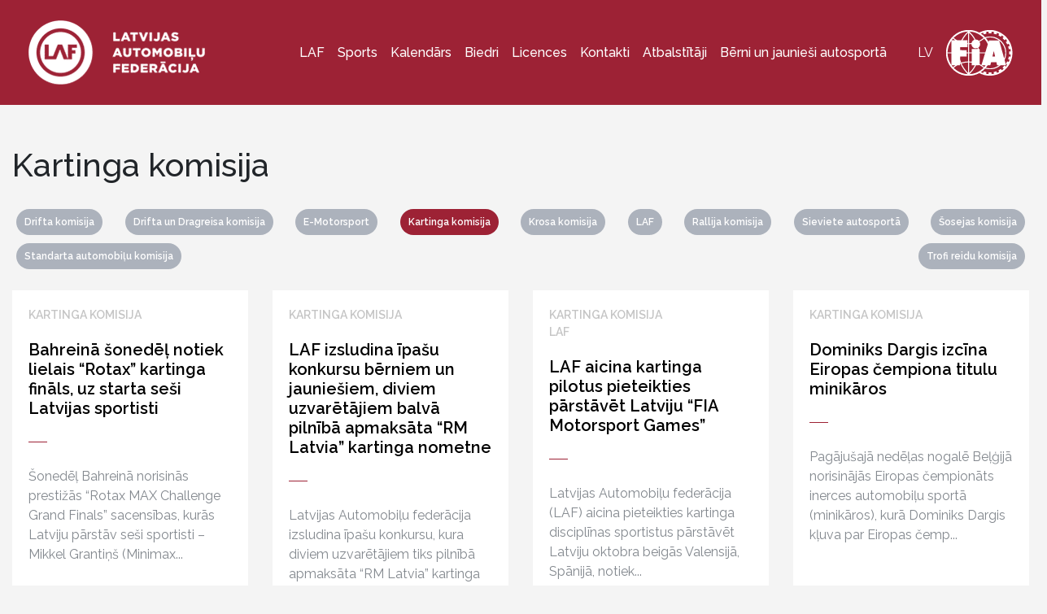

--- FILE ---
content_type: text/html; charset=UTF-8
request_url: https://laf.lv/category/kartinga-komisja/
body_size: 23466
content:
<!DOCTYPE html>
<html lang="lv-LV">
<head>
    <meta charset="UTF-8">
    <meta name="viewport" content="width=device-width, initial-scale=1">
    <meta http-equiv="X-UA-Compatible" content="IE=edge">
    <link rel="profile" href="https://gmpg.org/xfn/11">
    <meta name='robots' content='index, follow, max-image-preview:large, max-snippet:-1, max-video-preview:-1' />

	<!-- This site is optimized with the Yoast SEO plugin v26.7 - https://yoast.com/wordpress/plugins/seo/ -->
	<title>Kartinga komisija Archives - Latvijas Automobiļu Federācija</title>
	<link rel="canonical" href="https://laf.lv/category/kartinga-komisja/" />
	<link rel="next" href="https://laf.lv/category/kartinga-komisja/page/2/" />
	<meta property="og:locale" content="lv_LV" />
	<meta property="og:type" content="article" />
	<meta property="og:title" content="Kartinga komisija Archives - Latvijas Automobiļu Federācija" />
	<meta property="og:url" content="https://laf.lv/category/kartinga-komisja/" />
	<meta property="og:site_name" content="Latvijas Automobiļu Federācija" />
	<meta name="twitter:card" content="summary_large_image" />
	<script type="application/ld+json" class="yoast-schema-graph">{"@context":"https://schema.org","@graph":[{"@type":"CollectionPage","@id":"https://laf.lv/category/kartinga-komisja/","url":"https://laf.lv/category/kartinga-komisja/","name":"Kartinga komisija Archives - Latvijas Automobiļu Federācija","isPartOf":{"@id":"https://laf.lv/#website"},"primaryImageOfPage":{"@id":"https://laf.lv/category/kartinga-komisja/#primaryimage"},"image":{"@id":"https://laf.lv/category/kartinga-komisja/#primaryimage"},"thumbnailUrl":"https://laf.lv/wp-content/uploads/2025/12/RML_Final_2025.jpg","breadcrumb":{"@id":"https://laf.lv/category/kartinga-komisja/#breadcrumb"},"inLanguage":"lv-LV"},{"@type":"ImageObject","inLanguage":"lv-LV","@id":"https://laf.lv/category/kartinga-komisja/#primaryimage","url":"https://laf.lv/wp-content/uploads/2025/12/RML_Final_2025.jpg","contentUrl":"https://laf.lv/wp-content/uploads/2025/12/RML_Final_2025.jpg","width":2048,"height":1365,"caption":"Rml Final 2025"},{"@type":"BreadcrumbList","@id":"https://laf.lv/category/kartinga-komisja/#breadcrumb","itemListElement":[{"@type":"ListItem","position":1,"name":"Home","item":"https://laf.lv/"},{"@type":"ListItem","position":2,"name":"Kartinga komisija"}]},{"@type":"WebSite","@id":"https://laf.lv/#website","url":"https://laf.lv/","name":"Latvijas Automobiļu Federācija","description":"","publisher":{"@id":"https://laf.lv/#organization"},"potentialAction":[{"@type":"SearchAction","target":{"@type":"EntryPoint","urlTemplate":"https://laf.lv/?s={search_term_string}"},"query-input":{"@type":"PropertyValueSpecification","valueRequired":true,"valueName":"search_term_string"}}],"inLanguage":"lv-LV"},{"@type":"Organization","@id":"https://laf.lv/#organization","name":"Latvijas Automobiļu federācija","url":"https://laf.lv/","logo":{"@type":"ImageObject","inLanguage":"lv-LV","@id":"https://laf.lv/#/schema/logo/image/","url":"https://laf.lv/wp-content/uploads/2020/11/laf_logo_white.png","contentUrl":"https://laf.lv/wp-content/uploads/2020/11/laf_logo_white.png","width":217,"height":79,"caption":"Latvijas Automobiļu federācija"},"image":{"@id":"https://laf.lv/#/schema/logo/image/"},"sameAs":["https://www.facebook.com/LatvijasAutomobilufederacija/","https://www.instagram.com/latvijasautomobilufederacija/","https://www.youtube.com/channel/UCvoaFTsmNW7MM4pOSC8V6Tw"]}]}</script>
	<!-- / Yoast SEO plugin. -->


<link rel='dns-prefetch' href='//www.googletagmanager.com' />
<link rel='dns-prefetch' href='//use.fontawesome.com' />

<link rel="alternate" type="application/rss+xml" title="Latvijas Automobiļu Federācija &raquo; Feed" href="https://laf.lv/feed/" />
<link rel="alternate" type="application/rss+xml" title="Latvijas Automobiļu Federācija &raquo; Comments Feed" href="https://laf.lv/comments/feed/" />
<link rel="alternate" type="application/rss+xml" title="Latvijas Automobiļu Federācija &raquo; Kartinga komisija Category Feed" href="https://laf.lv/category/kartinga-komisja/feed/" />
<style id='wp-img-auto-sizes-contain-inline-css' type='text/css'>
img:is([sizes=auto i],[sizes^="auto," i]){contain-intrinsic-size:3000px 1500px}
/*# sourceURL=wp-img-auto-sizes-contain-inline-css */
</style>
<style id='wp-emoji-styles-inline-css' type='text/css'>

	img.wp-smiley, img.emoji {
		display: inline !important;
		border: none !important;
		box-shadow: none !important;
		height: 1em !important;
		width: 1em !important;
		margin: 0 0.07em !important;
		vertical-align: -0.1em !important;
		background: none !important;
		padding: 0 !important;
	}
/*# sourceURL=wp-emoji-styles-inline-css */
</style>
<link rel='stylesheet' id='wp-block-library-css' href='https://laf.lv/wp-includes/css/dist/block-library/style.min.css?ver=6.9' type='text/css' media='all' />
<style id='global-styles-inline-css' type='text/css'>
:root{--wp--preset--aspect-ratio--square: 1;--wp--preset--aspect-ratio--4-3: 4/3;--wp--preset--aspect-ratio--3-4: 3/4;--wp--preset--aspect-ratio--3-2: 3/2;--wp--preset--aspect-ratio--2-3: 2/3;--wp--preset--aspect-ratio--16-9: 16/9;--wp--preset--aspect-ratio--9-16: 9/16;--wp--preset--color--black: #000000;--wp--preset--color--cyan-bluish-gray: #abb8c3;--wp--preset--color--white: #ffffff;--wp--preset--color--pale-pink: #f78da7;--wp--preset--color--vivid-red: #cf2e2e;--wp--preset--color--luminous-vivid-orange: #ff6900;--wp--preset--color--luminous-vivid-amber: #fcb900;--wp--preset--color--light-green-cyan: #7bdcb5;--wp--preset--color--vivid-green-cyan: #00d084;--wp--preset--color--pale-cyan-blue: #8ed1fc;--wp--preset--color--vivid-cyan-blue: #0693e3;--wp--preset--color--vivid-purple: #9b51e0;--wp--preset--gradient--vivid-cyan-blue-to-vivid-purple: linear-gradient(135deg,rgb(6,147,227) 0%,rgb(155,81,224) 100%);--wp--preset--gradient--light-green-cyan-to-vivid-green-cyan: linear-gradient(135deg,rgb(122,220,180) 0%,rgb(0,208,130) 100%);--wp--preset--gradient--luminous-vivid-amber-to-luminous-vivid-orange: linear-gradient(135deg,rgb(252,185,0) 0%,rgb(255,105,0) 100%);--wp--preset--gradient--luminous-vivid-orange-to-vivid-red: linear-gradient(135deg,rgb(255,105,0) 0%,rgb(207,46,46) 100%);--wp--preset--gradient--very-light-gray-to-cyan-bluish-gray: linear-gradient(135deg,rgb(238,238,238) 0%,rgb(169,184,195) 100%);--wp--preset--gradient--cool-to-warm-spectrum: linear-gradient(135deg,rgb(74,234,220) 0%,rgb(151,120,209) 20%,rgb(207,42,186) 40%,rgb(238,44,130) 60%,rgb(251,105,98) 80%,rgb(254,248,76) 100%);--wp--preset--gradient--blush-light-purple: linear-gradient(135deg,rgb(255,206,236) 0%,rgb(152,150,240) 100%);--wp--preset--gradient--blush-bordeaux: linear-gradient(135deg,rgb(254,205,165) 0%,rgb(254,45,45) 50%,rgb(107,0,62) 100%);--wp--preset--gradient--luminous-dusk: linear-gradient(135deg,rgb(255,203,112) 0%,rgb(199,81,192) 50%,rgb(65,88,208) 100%);--wp--preset--gradient--pale-ocean: linear-gradient(135deg,rgb(255,245,203) 0%,rgb(182,227,212) 50%,rgb(51,167,181) 100%);--wp--preset--gradient--electric-grass: linear-gradient(135deg,rgb(202,248,128) 0%,rgb(113,206,126) 100%);--wp--preset--gradient--midnight: linear-gradient(135deg,rgb(2,3,129) 0%,rgb(40,116,252) 100%);--wp--preset--font-size--small: 13px;--wp--preset--font-size--medium: 20px;--wp--preset--font-size--large: 36px;--wp--preset--font-size--x-large: 42px;--wp--preset--spacing--20: 0.44rem;--wp--preset--spacing--30: 0.67rem;--wp--preset--spacing--40: 1rem;--wp--preset--spacing--50: 1.5rem;--wp--preset--spacing--60: 2.25rem;--wp--preset--spacing--70: 3.38rem;--wp--preset--spacing--80: 5.06rem;--wp--preset--shadow--natural: 6px 6px 9px rgba(0, 0, 0, 0.2);--wp--preset--shadow--deep: 12px 12px 50px rgba(0, 0, 0, 0.4);--wp--preset--shadow--sharp: 6px 6px 0px rgba(0, 0, 0, 0.2);--wp--preset--shadow--outlined: 6px 6px 0px -3px rgb(255, 255, 255), 6px 6px rgb(0, 0, 0);--wp--preset--shadow--crisp: 6px 6px 0px rgb(0, 0, 0);}:where(.is-layout-flex){gap: 0.5em;}:where(.is-layout-grid){gap: 0.5em;}body .is-layout-flex{display: flex;}.is-layout-flex{flex-wrap: wrap;align-items: center;}.is-layout-flex > :is(*, div){margin: 0;}body .is-layout-grid{display: grid;}.is-layout-grid > :is(*, div){margin: 0;}:where(.wp-block-columns.is-layout-flex){gap: 2em;}:where(.wp-block-columns.is-layout-grid){gap: 2em;}:where(.wp-block-post-template.is-layout-flex){gap: 1.25em;}:where(.wp-block-post-template.is-layout-grid){gap: 1.25em;}.has-black-color{color: var(--wp--preset--color--black) !important;}.has-cyan-bluish-gray-color{color: var(--wp--preset--color--cyan-bluish-gray) !important;}.has-white-color{color: var(--wp--preset--color--white) !important;}.has-pale-pink-color{color: var(--wp--preset--color--pale-pink) !important;}.has-vivid-red-color{color: var(--wp--preset--color--vivid-red) !important;}.has-luminous-vivid-orange-color{color: var(--wp--preset--color--luminous-vivid-orange) !important;}.has-luminous-vivid-amber-color{color: var(--wp--preset--color--luminous-vivid-amber) !important;}.has-light-green-cyan-color{color: var(--wp--preset--color--light-green-cyan) !important;}.has-vivid-green-cyan-color{color: var(--wp--preset--color--vivid-green-cyan) !important;}.has-pale-cyan-blue-color{color: var(--wp--preset--color--pale-cyan-blue) !important;}.has-vivid-cyan-blue-color{color: var(--wp--preset--color--vivid-cyan-blue) !important;}.has-vivid-purple-color{color: var(--wp--preset--color--vivid-purple) !important;}.has-black-background-color{background-color: var(--wp--preset--color--black) !important;}.has-cyan-bluish-gray-background-color{background-color: var(--wp--preset--color--cyan-bluish-gray) !important;}.has-white-background-color{background-color: var(--wp--preset--color--white) !important;}.has-pale-pink-background-color{background-color: var(--wp--preset--color--pale-pink) !important;}.has-vivid-red-background-color{background-color: var(--wp--preset--color--vivid-red) !important;}.has-luminous-vivid-orange-background-color{background-color: var(--wp--preset--color--luminous-vivid-orange) !important;}.has-luminous-vivid-amber-background-color{background-color: var(--wp--preset--color--luminous-vivid-amber) !important;}.has-light-green-cyan-background-color{background-color: var(--wp--preset--color--light-green-cyan) !important;}.has-vivid-green-cyan-background-color{background-color: var(--wp--preset--color--vivid-green-cyan) !important;}.has-pale-cyan-blue-background-color{background-color: var(--wp--preset--color--pale-cyan-blue) !important;}.has-vivid-cyan-blue-background-color{background-color: var(--wp--preset--color--vivid-cyan-blue) !important;}.has-vivid-purple-background-color{background-color: var(--wp--preset--color--vivid-purple) !important;}.has-black-border-color{border-color: var(--wp--preset--color--black) !important;}.has-cyan-bluish-gray-border-color{border-color: var(--wp--preset--color--cyan-bluish-gray) !important;}.has-white-border-color{border-color: var(--wp--preset--color--white) !important;}.has-pale-pink-border-color{border-color: var(--wp--preset--color--pale-pink) !important;}.has-vivid-red-border-color{border-color: var(--wp--preset--color--vivid-red) !important;}.has-luminous-vivid-orange-border-color{border-color: var(--wp--preset--color--luminous-vivid-orange) !important;}.has-luminous-vivid-amber-border-color{border-color: var(--wp--preset--color--luminous-vivid-amber) !important;}.has-light-green-cyan-border-color{border-color: var(--wp--preset--color--light-green-cyan) !important;}.has-vivid-green-cyan-border-color{border-color: var(--wp--preset--color--vivid-green-cyan) !important;}.has-pale-cyan-blue-border-color{border-color: var(--wp--preset--color--pale-cyan-blue) !important;}.has-vivid-cyan-blue-border-color{border-color: var(--wp--preset--color--vivid-cyan-blue) !important;}.has-vivid-purple-border-color{border-color: var(--wp--preset--color--vivid-purple) !important;}.has-vivid-cyan-blue-to-vivid-purple-gradient-background{background: var(--wp--preset--gradient--vivid-cyan-blue-to-vivid-purple) !important;}.has-light-green-cyan-to-vivid-green-cyan-gradient-background{background: var(--wp--preset--gradient--light-green-cyan-to-vivid-green-cyan) !important;}.has-luminous-vivid-amber-to-luminous-vivid-orange-gradient-background{background: var(--wp--preset--gradient--luminous-vivid-amber-to-luminous-vivid-orange) !important;}.has-luminous-vivid-orange-to-vivid-red-gradient-background{background: var(--wp--preset--gradient--luminous-vivid-orange-to-vivid-red) !important;}.has-very-light-gray-to-cyan-bluish-gray-gradient-background{background: var(--wp--preset--gradient--very-light-gray-to-cyan-bluish-gray) !important;}.has-cool-to-warm-spectrum-gradient-background{background: var(--wp--preset--gradient--cool-to-warm-spectrum) !important;}.has-blush-light-purple-gradient-background{background: var(--wp--preset--gradient--blush-light-purple) !important;}.has-blush-bordeaux-gradient-background{background: var(--wp--preset--gradient--blush-bordeaux) !important;}.has-luminous-dusk-gradient-background{background: var(--wp--preset--gradient--luminous-dusk) !important;}.has-pale-ocean-gradient-background{background: var(--wp--preset--gradient--pale-ocean) !important;}.has-electric-grass-gradient-background{background: var(--wp--preset--gradient--electric-grass) !important;}.has-midnight-gradient-background{background: var(--wp--preset--gradient--midnight) !important;}.has-small-font-size{font-size: var(--wp--preset--font-size--small) !important;}.has-medium-font-size{font-size: var(--wp--preset--font-size--medium) !important;}.has-large-font-size{font-size: var(--wp--preset--font-size--large) !important;}.has-x-large-font-size{font-size: var(--wp--preset--font-size--x-large) !important;}
/*# sourceURL=global-styles-inline-css */
</style>

<style id='classic-theme-styles-inline-css' type='text/css'>
/*! This file is auto-generated */
.wp-block-button__link{color:#fff;background-color:#32373c;border-radius:9999px;box-shadow:none;text-decoration:none;padding:calc(.667em + 2px) calc(1.333em + 2px);font-size:1.125em}.wp-block-file__button{background:#32373c;color:#fff;text-decoration:none}
/*# sourceURL=/wp-includes/css/classic-themes.min.css */
</style>
<style id='font-awesome-svg-styles-default-inline-css' type='text/css'>
.svg-inline--fa {
  display: inline-block;
  height: 1em;
  overflow: visible;
  vertical-align: -.125em;
}
/*# sourceURL=font-awesome-svg-styles-default-inline-css */
</style>
<link data-minify="1" rel='stylesheet' id='font-awesome-svg-styles-css' href='https://laf.lv/wp-content/cache/min/1/wp-content/uploads/font-awesome/v5.15.1/css/svg-with-js.css?ver=1746184109' type='text/css' media='all' />
<style id='font-awesome-svg-styles-inline-css' type='text/css'>
   .wp-block-font-awesome-icon svg::before,
   .wp-rich-text-font-awesome-icon svg::before {content: unset;}
/*# sourceURL=font-awesome-svg-styles-inline-css */
</style>
<link rel='stylesheet' id='events-manager-css' href='https://laf.lv/wp-content/plugins/events-manager/includes/css/events-manager.min.css?ver=7.2.3.1' type='text/css' media='all' />
<style id='events-manager-inline-css' type='text/css'>
body .em { --font-family : inherit; --font-weight : inherit; --font-size : 1em; --line-height : inherit; }
/*# sourceURL=events-manager-inline-css */
</style>
<link data-minify="1" rel='stylesheet' id='mnmwp-frontend-css-css' href='https://laf.lv/wp-content/cache/min/1/wp-content/plugins/multilevel-navigation-menu/assets/css/mnmwp-front.css?ver=1746184109' type='text/css' media='' />
<link rel='stylesheet' id='wpml-legacy-horizontal-list-0-css' href='https://laf.lv/wp-content/plugins/sitepress-multilingual-cms/templates/language-switchers/legacy-list-horizontal/style.min.css?ver=1' type='text/css' media='all' />
<link rel='stylesheet' id='wp-bootstrap-starter-bootstrap-css-css' href='https://laf.lv/wp-content/themes/wp-bootstrap-starter/inc/assets/css/bootstrap.min.css?ver=6.9' type='text/css' media='all' />
<link data-minify="1" rel='stylesheet' id='wp-bootstrap-starter-fontawesome-cdn-css' href='https://laf.lv/wp-content/cache/min/1/wp-content/themes/wp-bootstrap-starter/inc/assets/css/fontawesome.min.css?ver=1746184109' type='text/css' media='all' />
<link data-minify="1" rel='stylesheet' id='wp-bootstrap-starter-style-css' href='https://laf.lv/wp-content/cache/min/1/wp-content/themes/laf-theme/style.css?ver=1746184109' type='text/css' media='all' />
<link data-minify="1" rel='stylesheet' id='font-awesome-official-css' href='https://laf.lv/wp-content/cache/min/1/releases/v5.15.1/css/all.css?ver=1746184109' type='text/css' media='all' crossorigin="anonymous" />
<link data-minify="1" rel='stylesheet' id='heateor_sss_frontend_css-css' href='https://laf.lv/wp-content/cache/min/1/wp-content/plugins/sassy-social-share/public/css/sassy-social-share-public.css?ver=1746184109' type='text/css' media='all' />
<style id='heateor_sss_frontend_css-inline-css' type='text/css'>
.heateor_sss_button_instagram span.heateor_sss_svg,a.heateor_sss_instagram span.heateor_sss_svg{background:radial-gradient(circle at 30% 107%,#fdf497 0,#fdf497 5%,#fd5949 45%,#d6249f 60%,#285aeb 90%)}.heateor_sss_horizontal_sharing .heateor_sss_svg,.heateor_sss_standard_follow_icons_container .heateor_sss_svg{color:#fff;border-width:0px;border-style:solid;border-color:transparent}.heateor_sss_horizontal_sharing .heateorSssTCBackground{color:#666}.heateor_sss_horizontal_sharing span.heateor_sss_svg:hover,.heateor_sss_standard_follow_icons_container span.heateor_sss_svg:hover{border-color:transparent;}.heateor_sss_vertical_sharing span.heateor_sss_svg,.heateor_sss_floating_follow_icons_container span.heateor_sss_svg{color:#fff;border-width:0px;border-style:solid;border-color:transparent;}.heateor_sss_vertical_sharing .heateorSssTCBackground{color:#666;}.heateor_sss_vertical_sharing span.heateor_sss_svg:hover,.heateor_sss_floating_follow_icons_container span.heateor_sss_svg:hover{border-color:transparent;}@media screen and (max-width:783px) {.heateor_sss_vertical_sharing{display:none!important}}
/*# sourceURL=heateor_sss_frontend_css-inline-css */
</style>
<link rel='stylesheet' id='theme.css-css' href='https://laf.lv/wp-content/themes/laf-theme/assets/css/theme.min.css?ver=1.0.0' type='text/css' media='all' />
<link data-minify="1" rel='stylesheet' id='swiper.css-css' href='https://laf.lv/wp-content/cache/min/1/wp-content/themes/laf-theme/assets/css/swiper-bundle.min.css?ver=1746184109' type='text/css' media='all' />
<style id='rocket-lazyload-inline-css' type='text/css'>
.rll-youtube-player{position:relative;padding-bottom:56.23%;height:0;overflow:hidden;max-width:100%;}.rll-youtube-player:focus-within{outline: 2px solid currentColor;outline-offset: 5px;}.rll-youtube-player iframe{position:absolute;top:0;left:0;width:100%;height:100%;z-index:100;background:0 0}.rll-youtube-player img{bottom:0;display:block;left:0;margin:auto;max-width:100%;width:100%;position:absolute;right:0;top:0;border:none;height:auto;-webkit-transition:.4s all;-moz-transition:.4s all;transition:.4s all}.rll-youtube-player img:hover{-webkit-filter:brightness(75%)}.rll-youtube-player .play{height:100%;width:100%;left:0;top:0;position:absolute;background:url(https://laf.lv/wp-content/plugins/wp-rocket/assets/img/youtube.png) no-repeat center;background-color: transparent !important;cursor:pointer;border:none;}
/*# sourceURL=rocket-lazyload-inline-css */
</style>
<link data-minify="1" rel='stylesheet' id='font-awesome-official-v4shim-css' href='https://laf.lv/wp-content/cache/min/1/releases/v5.15.1/css/v4-shims.css?ver=1746184109' type='text/css' media='all' crossorigin="anonymous" />
<style id='font-awesome-official-v4shim-inline-css' type='text/css'>
@font-face {
font-family: "FontAwesome";
font-display: block;
src: url("https://use.fontawesome.com/releases/v5.15.1/webfonts/fa-brands-400.eot"),
		url("https://use.fontawesome.com/releases/v5.15.1/webfonts/fa-brands-400.eot?#iefix") format("embedded-opentype"),
		url("https://use.fontawesome.com/releases/v5.15.1/webfonts/fa-brands-400.woff2") format("woff2"),
		url("https://use.fontawesome.com/releases/v5.15.1/webfonts/fa-brands-400.woff") format("woff"),
		url("https://use.fontawesome.com/releases/v5.15.1/webfonts/fa-brands-400.ttf") format("truetype"),
		url("https://use.fontawesome.com/releases/v5.15.1/webfonts/fa-brands-400.svg#fontawesome") format("svg");
}

@font-face {
font-family: "FontAwesome";
font-display: block;
src: url("https://use.fontawesome.com/releases/v5.15.1/webfonts/fa-solid-900.eot"),
		url("https://use.fontawesome.com/releases/v5.15.1/webfonts/fa-solid-900.eot?#iefix") format("embedded-opentype"),
		url("https://use.fontawesome.com/releases/v5.15.1/webfonts/fa-solid-900.woff2") format("woff2"),
		url("https://use.fontawesome.com/releases/v5.15.1/webfonts/fa-solid-900.woff") format("woff"),
		url("https://use.fontawesome.com/releases/v5.15.1/webfonts/fa-solid-900.ttf") format("truetype"),
		url("https://use.fontawesome.com/releases/v5.15.1/webfonts/fa-solid-900.svg#fontawesome") format("svg");
}

@font-face {
font-family: "FontAwesome";
font-display: block;
src: url("https://use.fontawesome.com/releases/v5.15.1/webfonts/fa-regular-400.eot"),
		url("https://use.fontawesome.com/releases/v5.15.1/webfonts/fa-regular-400.eot?#iefix") format("embedded-opentype"),
		url("https://use.fontawesome.com/releases/v5.15.1/webfonts/fa-regular-400.woff2") format("woff2"),
		url("https://use.fontawesome.com/releases/v5.15.1/webfonts/fa-regular-400.woff") format("woff"),
		url("https://use.fontawesome.com/releases/v5.15.1/webfonts/fa-regular-400.ttf") format("truetype"),
		url("https://use.fontawesome.com/releases/v5.15.1/webfonts/fa-regular-400.svg#fontawesome") format("svg");
unicode-range: U+F004-F005,U+F007,U+F017,U+F022,U+F024,U+F02E,U+F03E,U+F044,U+F057-F059,U+F06E,U+F070,U+F075,U+F07B-F07C,U+F080,U+F086,U+F089,U+F094,U+F09D,U+F0A0,U+F0A4-F0A7,U+F0C5,U+F0C7-F0C8,U+F0E0,U+F0EB,U+F0F3,U+F0F8,U+F0FE,U+F111,U+F118-F11A,U+F11C,U+F133,U+F144,U+F146,U+F14A,U+F14D-F14E,U+F150-F152,U+F15B-F15C,U+F164-F165,U+F185-F186,U+F191-F192,U+F1AD,U+F1C1-F1C9,U+F1CD,U+F1D8,U+F1E3,U+F1EA,U+F1F6,U+F1F9,U+F20A,U+F247-F249,U+F24D,U+F254-F25B,U+F25D,U+F267,U+F271-F274,U+F279,U+F28B,U+F28D,U+F2B5-F2B6,U+F2B9,U+F2BB,U+F2BD,U+F2C1-F2C2,U+F2D0,U+F2D2,U+F2DC,U+F2ED,U+F328,U+F358-F35B,U+F3A5,U+F3D1,U+F410,U+F4AD;
}
/*# sourceURL=font-awesome-official-v4shim-inline-css */
</style>
<script type="text/javascript" src="https://laf.lv/wp-includes/js/jquery/jquery.min.js?ver=3.7.1" id="jquery-core-js"></script>
<script type="text/javascript" src="https://laf.lv/wp-includes/js/jquery/jquery-migrate.min.js?ver=3.4.1" id="jquery-migrate-js"></script>
<script type="text/javascript" src="https://laf.lv/wp-includes/js/jquery/ui/core.min.js?ver=1.13.3" id="jquery-ui-core-js"></script>
<script type="text/javascript" src="https://laf.lv/wp-includes/js/jquery/ui/mouse.min.js?ver=1.13.3" id="jquery-ui-mouse-js"></script>
<script type="text/javascript" src="https://laf.lv/wp-includes/js/jquery/ui/sortable.min.js?ver=1.13.3" id="jquery-ui-sortable-js"></script>
<script type="text/javascript" src="https://laf.lv/wp-includes/js/jquery/ui/datepicker.min.js?ver=1.13.3" id="jquery-ui-datepicker-js"></script>
<script type="text/javascript" id="jquery-ui-datepicker-js-after">
/* <![CDATA[ */
jQuery(function(jQuery){jQuery.datepicker.setDefaults({"closeText":"Close","currentText":"Today","monthNames":["Janv\u0101ris","Febru\u0101ris","Marts","Apr\u012blis","Maijs","J\u016bnijs","J\u016blijs","Augusts","Septembris","Oktobris","Novembris","Decembris"],"monthNamesShort":["Jan","Feb","Mar","Apr","May","Jun","Jul","Aug","Sep","Oct","Nov","Dec"],"nextText":"Next","prevText":"Previous","dayNames":["Sunday","Monday","Tuesday","Wednesday","Thursday","Friday","Saturday"],"dayNamesShort":["Sun","Mon","Tue","Wed","Thu","Fri","Sat"],"dayNamesMin":["S","M","T","W","T","F","S"],"dateFormat":"dd.mm.yy","firstDay":1,"isRTL":false});});
//# sourceURL=jquery-ui-datepicker-js-after
/* ]]> */
</script>
<script type="text/javascript" src="https://laf.lv/wp-includes/js/jquery/ui/resizable.min.js?ver=1.13.3" id="jquery-ui-resizable-js"></script>
<script type="text/javascript" src="https://laf.lv/wp-includes/js/jquery/ui/draggable.min.js?ver=1.13.3" id="jquery-ui-draggable-js"></script>
<script type="text/javascript" src="https://laf.lv/wp-includes/js/jquery/ui/controlgroup.min.js?ver=1.13.3" id="jquery-ui-controlgroup-js"></script>
<script type="text/javascript" src="https://laf.lv/wp-includes/js/jquery/ui/checkboxradio.min.js?ver=1.13.3" id="jquery-ui-checkboxradio-js"></script>
<script type="text/javascript" src="https://laf.lv/wp-includes/js/jquery/ui/button.min.js?ver=1.13.3" id="jquery-ui-button-js"></script>
<script type="text/javascript" src="https://laf.lv/wp-includes/js/jquery/ui/dialog.min.js?ver=1.13.3" id="jquery-ui-dialog-js"></script>
<script type="text/javascript" id="events-manager-js-extra">
/* <![CDATA[ */
var EM = {"ajaxurl":"https://laf.lv/wp-admin/admin-ajax.php?em_lang=lv_LV&lang=lv","locationajaxurl":"https://laf.lv/wp-admin/admin-ajax.php?action=locations_search&em_lang=lv_LV&lang=lv","firstDay":"1","locale":"lv","dateFormat":"yy-mm-dd","ui_css":"https://laf.lv/wp-content/plugins/events-manager/includes/css/jquery-ui/build.min.css","show24hours":"1","is_ssl":"1","autocomplete_limit":"10","calendar":{"breakpoints":{"small":560,"medium":908,"large":false},"month_format":"M Y"},"phone":"","datepicker":{"format":"d/m/Y","locale":"lv"},"search":{"breakpoints":{"small":650,"medium":850,"full":false}},"url":"https://laf.lv/wp-content/plugins/events-manager","assets":{"input.em-uploader":{"js":{"em-uploader":{"url":"https://laf.lv/wp-content/plugins/events-manager/includes/js/em-uploader.js?v=7.2.3.1","event":"em_uploader_ready"}}},".em-event-editor":{"js":{"event-editor":{"url":"https://laf.lv/wp-content/plugins/events-manager/includes/js/events-manager-event-editor.js?v=7.2.3.1","event":"em_event_editor_ready"}},"css":{"event-editor":"https://laf.lv/wp-content/plugins/events-manager/includes/css/events-manager-event-editor.min.css?v=7.2.3.1"}},".em-recurrence-sets, .em-timezone":{"js":{"luxon":{"url":"luxon/luxon.js?v=7.2.3.1","event":"em_luxon_ready"}}},".em-booking-form, #em-booking-form, .em-booking-recurring, .em-event-booking-form":{"js":{"em-bookings":{"url":"https://laf.lv/wp-content/plugins/events-manager/includes/js/bookingsform.js?v=7.2.3.1","event":"em_booking_form_js_loaded"}}},"#em-opt-archetypes":{"js":{"archetypes":"https://laf.lv/wp-content/plugins/events-manager/includes/js/admin-archetype-editor.js?v=7.2.3.1","archetypes_ms":"https://laf.lv/wp-content/plugins/events-manager/includes/js/admin-archetypes.js?v=7.2.3.1","qs":"qs/qs.js?v=7.2.3.1"}}},"cached":"1","txt_search":"Search","txt_searching":"Searching...","txt_loading":"Loading..."};
//# sourceURL=events-manager-js-extra
/* ]]> */
</script>
<script data-minify="1" type="text/javascript" src="https://laf.lv/wp-content/cache/min/1/wp-content/plugins/events-manager/includes/js/events-manager.js?ver=1746184109" id="events-manager-js"></script>
<script data-minify="1" type="text/javascript" src="https://laf.lv/wp-content/cache/min/1/wp-content/plugins/events-manager/includes/external/flatpickr/l10n/lv.js?ver=1746184109" id="em-flatpickr-localization-js"></script>
<script data-minify="1" type="text/javascript" src="https://laf.lv/wp-content/cache/min/1/wp-content/plugins/multilevel-navigation-menu/assets/js/mnmwp-front.js?ver=1746184109" id="mnmwp-frontend-js-js"></script>

<!-- Google tag (gtag.js) snippet added by Site Kit -->
<!-- Google Analytics snippet added by Site Kit -->
<script type="text/javascript" src="https://www.googletagmanager.com/gtag/js?id=GT-TNPXKQ6" id="google_gtagjs-js" async></script>
<script type="text/javascript" id="google_gtagjs-js-after">
/* <![CDATA[ */
window.dataLayer = window.dataLayer || [];function gtag(){dataLayer.push(arguments);}
gtag("set","linker",{"domains":["laf.lv"]});
gtag("js", new Date());
gtag("set", "developer_id.dZTNiMT", true);
gtag("config", "GT-TNPXKQ6");
 window._googlesitekit = window._googlesitekit || {}; window._googlesitekit.throttledEvents = []; window._googlesitekit.gtagEvent = (name, data) => { var key = JSON.stringify( { name, data } ); if ( !! window._googlesitekit.throttledEvents[ key ] ) { return; } window._googlesitekit.throttledEvents[ key ] = true; setTimeout( () => { delete window._googlesitekit.throttledEvents[ key ]; }, 5 ); gtag( "event", name, { ...data, event_source: "site-kit" } ); }; 
//# sourceURL=google_gtagjs-js-after
/* ]]> */
</script>
<script type="text/javascript" src="https://laf.lv/wp-content/themes/laf-theme/assets/js/jquery-ui.min.js?ver=1" id="jquery-ui-js"></script>
<link rel="https://api.w.org/" href="https://laf.lv/wp-json/" /><link rel="alternate" title="JSON" type="application/json" href="https://laf.lv/wp-json/wp/v2/categories/15" /><link rel="EditURI" type="application/rsd+xml" title="RSD" href="https://laf.lv/xmlrpc.php?rsd" />
<meta name="generator" content="WordPress 6.9" />
<meta name="generator" content="WPML ver:4.8.6 stt:1,31,45;" />
<meta name="generator" content="Site Kit by Google 1.170.0" /><!-- Stream WordPress user activity plugin v4.1.1 -->
<link rel="pingback" href="https://laf.lv/xmlrpc.php">    <style type="text/css">
        #page-sub-header { background: #fff; }
    </style>
    <style type="text/css">.recentcomments a{display:inline !important;padding:0 !important;margin:0 !important;}</style><link rel="icon" href="https://laf.lv/wp-content/uploads/2020/12/cropped-favic-32x32.png" sizes="32x32" />
<link rel="icon" href="https://laf.lv/wp-content/uploads/2020/12/cropped-favic-192x192.png" sizes="192x192" />
<link rel="apple-touch-icon" href="https://laf.lv/wp-content/uploads/2020/12/cropped-favic-180x180.png" />
<meta name="msapplication-TileImage" content="https://laf.lv/wp-content/uploads/2020/12/cropped-favic-270x270.png" />
<noscript><style id="rocket-lazyload-nojs-css">.rll-youtube-player, [data-lazy-src]{display:none !important;}</style></noscript>    <!-- Global site tag (gtag.js) - Google Analytics -->
    <script async src="https://www.googletagmanager.com/gtag/js?id=UA-115412181-1"></script>
    <script>
      window.dataLayer = window.dataLayer || [];
      function gtag(){dataLayer.push(arguments);}
      gtag('js', new Date());
    
      gtag('config', 'UA-115412181-1');
    </script>
<meta name="generator" content="WP Rocket 3.20.3" data-wpr-features="wpr_minify_js wpr_lazyload_images wpr_lazyload_iframes wpr_minify_css wpr_desktop" /></head>
<body class="archive category category-kartinga-komisja category-15 wp-theme-wp-bootstrap-starter wp-child-theme-laf-theme group-blog hfeed">


<div data-rocket-location-hash="54257ff4dc2eb7aae68fa23eb5f11e06" id="page" class="site">
	<a class="skip-link screen-reader-text sr-only" href="#content">Skip to content</a>
    	<header data-rocket-location-hash="c64091e640d603afa6dff78be7aa1cc6" id="masthead" class="site-header navbar-static-top navbar-light " role="banner">
        <div data-rocket-location-hash="521fd896db96ef5ed0236507c2d5b99f" class="container container-custom-width">
            <nav class="navbar navbar-expand-xl p-0">
                <div class="navbar-brand">
                                            <a href="https://laf.lv/">
                            <img src="data:image/svg+xml,%3Csvg%20xmlns='http://www.w3.org/2000/svg'%20viewBox='0%200%200%200'%3E%3C/svg%3E" alt="Latvijas Automobiļu Federācija" data-lazy-src="https://laf.lv/wp-content/uploads/2020/11/laf_logo_white.png"><noscript><img src="https://laf.lv/wp-content/uploads/2020/11/laf_logo_white.png" alt="Latvijas Automobiļu Federācija"></noscript>
                        </a>
                                         <div class="header-right-logo d-inline-block d-xl-none">
                          
                                                            <a href="https://www.fia.com/">
                                    <img src="data:image/svg+xml,%3Csvg%20xmlns='http://www.w3.org/2000/svg'%20viewBox='0%200%200%200'%3E%3C/svg%3E" alt="logo" class="img-fluid" data-lazy-src="https://laf.lv/wp-content/uploads/2020/11/fia_logo_white.png"><noscript><img src="https://laf.lv/wp-content/uploads/2020/11/fia_logo_white.png" alt="logo" class="img-fluid"></noscript> 
                                </a>
                                                                        </div>
                </div>
                <div class="navbar-wrapper d-flex justify-content-end" id="main-nav">
                    <!-- desktop nav -->
                    <div id="main-nav-desktop" class="d-none d-xl-block"><ul id="menu-main-menu-lv" class="navbar-nav"><li itemscope="itemscope" itemtype="https://www.schema.org/SiteNavigationElement" id="menu-item-96" class="menu-item menu-item-type-post_type menu-item-object-page dropdown menu-item-96 nav-item"><a title="LAF" href="https://laf.lv/laf/" class="nav-link">LAF</a></li>
<li itemscope="itemscope" itemtype="https://www.schema.org/SiteNavigationElement" id="menu-item-95" class="menu-item menu-item-type-post_type menu-item-object-page dropdown menu-item-95 nav-item"><a title="Sports" href="https://laf.lv/sports/" class="nav-link">Sports</a></li>
<li itemscope="itemscope" itemtype="https://www.schema.org/SiteNavigationElement" id="menu-item-94" class="menu-item menu-item-type-post_type menu-item-object-page menu-item-94 nav-item"><a title="Kalendārs" href="https://laf.lv/kalendars/" class="nav-link">Kalendārs</a></li>
<li itemscope="itemscope" itemtype="https://www.schema.org/SiteNavigationElement" id="menu-item-28185" class="menu-item menu-item-type-post_type menu-item-object-page menu-item-28185 nav-item"><a title="Biedri" href="https://laf.lv/laf/laf-biedru-saraksts/" class="nav-link">Biedri</a></li>
<li itemscope="itemscope" itemtype="https://www.schema.org/SiteNavigationElement" id="menu-item-28226" class="menu-item menu-item-type-custom menu-item-object-custom menu-item-28226 nav-item"><a title="Licences" target="_blank" href="https://www.laflicences.lv/" class="nav-link">Licences</a></li>
<li itemscope="itemscope" itemtype="https://www.schema.org/SiteNavigationElement" id="menu-item-91" class="menu-item menu-item-type-post_type menu-item-object-page menu-item-91 nav-item"><a title="Kontakti" href="https://laf.lv/kontakti/" class="nav-link">Kontakti</a></li>
<li itemscope="itemscope" itemtype="https://www.schema.org/SiteNavigationElement" id="menu-item-30804" class="menu-item menu-item-type-post_type menu-item-object-page menu-item-30804 nav-item"><a title="Atbalstītāji" href="https://laf.lv/atbalstitaji/" class="nav-link">Atbalstītāji</a></li>
<li itemscope="itemscope" itemtype="https://www.schema.org/SiteNavigationElement" id="menu-item-47498" class="menu-item menu-item-type-post_type menu-item-object-page menu-item-47498 nav-item"><a title="Bērni un jaunieši autosportā" href="https://laf.lv/berni-un-jauniesi-autosporta/" class="nav-link">Bērni un jaunieši autosportā</a></li>
</ul></div>                    
<div class="wpml-ls-statics-shortcode_actions wpml-ls wpml-ls-legacy-list-horizontal">
	<ul role="menu"><li class="wpml-ls-slot-shortcode_actions wpml-ls-item wpml-ls-item-lv wpml-ls-current-language wpml-ls-first-item wpml-ls-last-item wpml-ls-item-legacy-list-horizontal" role="none">
				<a href="https://laf.lv/category/kartinga-komisja/" class="wpml-ls-link" role="menuitem" >
                    <span class="wpml-ls-native" role="menuitem">lv</span></a>
			</li></ul>
</div>
                    
                    <div class="header-right-logo d-none d-xl-block">
                          
                                                            <a href="https://www.fia.com/">
                                    <img src="data:image/svg+xml,%3Csvg%20xmlns='http://www.w3.org/2000/svg'%20viewBox='0%200%200%200'%3E%3C/svg%3E" alt="logo" class="img-fluid" data-lazy-src="https://laf.lv/wp-content/uploads/2020/11/fia_logo_white.png"><noscript><img src="https://laf.lv/wp-content/uploads/2020/11/fia_logo_white.png" alt="logo" class="img-fluid"></noscript> 
                                </a>
                                                                        
                    </div>
                </div>
            </nav>
            <!-- mobile nav -->
            <div class="mobile-menu-wrapper d-xl-none">
                <div id="mnmwp-main-menu" class="mnmwp-menu-nav"><ul id="menu-main-menu-lv-1" class="mnmwp-menu" tabindex="0"><li class="menu-item menu-item-type-post_type menu-item-object-page menu-item-has-children menu-item-96"><a href="https://laf.lv/laf/">LAF</a>
<ul class="sub-menu">
	<li id="menu-item-145" class="menu-item menu-item-type-post_type menu-item-object-page menu-item-has-children menu-item-145"><a href="https://laf.lv/laf/prezidijs/">Prezidijs</a>
	<ul class="sub-menu">
		<li id="menu-item-146" class="menu-item menu-item-type-post_type menu-item-object-page menu-item-146"><a href="https://laf.lv/laf/prezidijs/prezidija-sezu-protokoli/">Prezidija sēžu protokoli</a></li>
	</ul>
</li>
	<li id="menu-item-24035" class="menu-item menu-item-type-post_type menu-item-object-page menu-item-24035"><a href="https://laf.lv/laf/iestaties-laf/">Iestāties LAF</a></li>
	<li id="menu-item-24037" class="menu-item menu-item-type-post_type menu-item-object-page menu-item-24037"><a href="https://laf.lv/laf/biedru-sapulces/">Biedru sapulces</a></li>
	<li id="menu-item-24027" class="menu-item menu-item-type-post_type menu-item-object-page menu-item-24027"><a href="https://laf.lv/laf/vesture/">Vēsture</a></li>
	<li id="menu-item-24022" class="menu-item menu-item-type-post_type menu-item-object-page menu-item-has-children menu-item-24022"><a href="https://laf.lv/laf/pamatdokumenti/">Pamatdokumenti</a>
	<ul class="sub-menu">
		<li id="menu-item-28947" class="menu-item menu-item-type-post_type menu-item-object-page menu-item-28947"><a href="https://laf.lv/laf/pamatdokumenti/sacensibu-rikotajiem/">Sacensību rīkotājiem</a></li>
		<li id="menu-item-29400" class="menu-item menu-item-type-post_type menu-item-object-page menu-item-has-children menu-item-29400"><a href="https://laf.lv/laf/pamatdokumenti/gada-parskati/">Gada pārskati</a>
		<ul class="sub-menu">
			<li id="menu-item-38567" class="menu-item menu-item-type-post_type menu-item-object-page menu-item-38567"><a href="https://laf.lv/laf/pamatdokumenti/gada-parskati/lsfp-finansejums-vbl-izlietojums/">Valsts budžeta līdzekļu izlietojums</a></li>
		</ul>
</li>
		<li id="menu-item-29397" class="menu-item menu-item-type-post_type menu-item-object-page menu-item-29397"><a href="https://laf.lv/laf/pamatdokumenti/statuti-un-kodeksi/">Statūti un kodeksi</a></li>
		<li id="menu-item-29405" class="menu-item menu-item-type-post_type menu-item-object-page menu-item-29405"><a href="https://laf.lv/laf/pamatdokumenti/citi/">Citi</a></li>
	</ul>
</li>
	<li id="menu-item-24029" class="menu-item menu-item-type-post_type menu-item-object-page menu-item-24029"><a href="https://laf.lv/laf/sabiedriska-labuma-statuss/">Sabiedriskā labuma statuss</a></li>
	<li id="menu-item-164" class="menu-item menu-item-type-post_type menu-item-object-page menu-item-has-children menu-item-164"><a href="https://laf.lv/laf/starptautiska-parstavnieciba/">Starptautiskā pārstāvniecība</a>
	<ul class="sub-menu">
		<li id="menu-item-165" class="menu-item menu-item-type-post_type menu-item-object-page menu-item-165"><a href="https://laf.lv/laf/starptautiska-parstavnieciba/fia/">FIA</a></li>
		<li id="menu-item-166" class="menu-item menu-item-type-post_type menu-item-object-page menu-item-166"><a href="https://laf.lv/laf/starptautiska-parstavnieciba/nez/">NEZ</a></li>
	</ul>
</li>
	<li id="menu-item-24033" class="menu-item menu-item-type-post_type menu-item-object-page menu-item-24033"><a href="https://laf.lv/laf/laf-biedru-saraksts/">LAF Biedru saraksts</a></li>
	<li id="menu-item-31043" class="menu-item menu-item-type-post_type menu-item-object-page menu-item-31043"><a href="https://laf.lv/laf/lal-logo-un-lietojums/">LAF logo un lietojums</a></li>
	<li id="menu-item-35143" class="menu-item menu-item-type-post_type menu-item-object-page menu-item-35143"><a href="https://laf.lv/laf/sportistu-registrs/">Sportistu reģistrs</a></li>
	<li id="menu-item-38956" class="menu-item menu-item-type-post_type menu-item-object-page menu-item-has-children menu-item-38956"><a href="https://laf.lv/laf/laf-slavas-zale/">LAF slavas zāle</a>
	<ul class="sub-menu">
		<li id="menu-item-38958" class="menu-item menu-item-type-post_type menu-item-object-page menu-item-38958"><a href="https://laf.lv/laf/laf-slavas-zale/laf-ordenu-sanemeji/">LAF Ordeņu saņēmēji</a></li>
		<li id="menu-item-38974" class="menu-item menu-item-type-post_type menu-item-object-page menu-item-38974"><a href="https://laf.lv/laf/laf-slavas-zale/laf-gada-tiesnesis/">LAF Gada tiesnesis</a></li>
		<li id="menu-item-38977" class="menu-item menu-item-type-post_type menu-item-object-page menu-item-38977"><a href="https://laf.lv/laf/laf-slavas-zale/laf-cempioni/">LAF Čempioni</a></li>
		<li id="menu-item-39168" class="menu-item menu-item-type-post_type menu-item-object-page menu-item-39168"><a href="https://laf.lv/laf/laf-slavas-zale/laf-pieminas-atzinibas-veltes/">LAF piemiņas/atzinības veltes</a></li>
		<li id="menu-item-38971" class="menu-item menu-item-type-post_type menu-item-object-page menu-item-38971"><a href="https://laf.lv/laf/laf-slavas-zale/laf-sporta-meistari/">LAF Sporta meistari</a></li>
		<li id="menu-item-39174" class="menu-item menu-item-type-post_type menu-item-object-page menu-item-39174"><a href="https://laf.lv/laf/laf-slavas-zale/laf-atziniba-par-latvijas-varda-nesanu-pasaule/">LAF atzinība par Latvijas vārda nešanu pasaulē</a></li>
	</ul>
</li>
	<li id="menu-item-24019" class="menu-item menu-item-type-post_type menu-item-object-page menu-item-24019"><a href="https://laf.lv/laf/apelacijas-tiesa/">Apelācijas tiesa</a></li>
</ul>
</li>
<li class="menu-item menu-item-type-post_type menu-item-object-page menu-item-has-children menu-item-95"><a href="https://laf.lv/sports/">Sports</a>
<ul class="sub-menu">
	<li id="menu-item-143" class="menu-item menu-item-type-post_type menu-item-object-page menu-item-has-children menu-item-143"><a href="https://laf.lv/sports/kartinga-komisja/">Kartinga komisija</a>
	<ul class="sub-menu">
		<li id="menu-item-144" class="menu-item menu-item-type-post_type menu-item-object-page menu-item-has-children menu-item-144"><a href="https://laf.lv/sports/kartinga-komisja/kartings/">Kartings</a>
		<ul class="sub-menu">
			<li id="menu-item-169" class="menu-item menu-item-type-post_type menu-item-object-page menu-item-169"><a href="https://laf.lv/sports/kartinga-komisja/kartings/rezultati/">Rezultāti</a></li>
			<li id="menu-item-168" class="menu-item menu-item-type-post_type menu-item-object-page menu-item-168"><a href="https://laf.lv/sports/kartinga-komisja/kartings/nolikumi/">Nolikumi</a></li>
			<li id="menu-item-170" class="menu-item menu-item-type-post_type menu-item-object-page menu-item-170"><a href="https://laf.lv/sports/kartinga-komisja/kartings/tehniskie-noteikumi/">Tehniskie noteikumi</a></li>
		</ul>
</li>
		<li id="menu-item-171" class="menu-item menu-item-type-post_type menu-item-object-page menu-item-has-children menu-item-171"><a href="https://laf.lv/sports/kartinga-komisja/minikari/">Minikāri</a>
		<ul class="sub-menu">
			<li id="menu-item-24391" class="menu-item menu-item-type-post_type menu-item-object-page menu-item-24391"><a href="https://laf.lv/sports/kartinga-komisja/minikari/rezultati/">Rezultāti</a></li>
			<li id="menu-item-174" class="menu-item menu-item-type-post_type menu-item-object-page menu-item-174"><a href="https://laf.lv/sports/kartinga-komisja/minikari/nolikumi/">Nolikumi</a></li>
			<li id="menu-item-24393" class="menu-item menu-item-type-post_type menu-item-object-page menu-item-24393"><a href="https://laf.lv/sports/kartinga-komisja/minikari/tehniskie-noteikumi/">Tehniskie noteikumi</a></li>
		</ul>
</li>
		<li id="menu-item-24519" class="menu-item menu-item-type-post_type menu-item-object-page menu-item-24519"><a href="https://laf.lv/sports/kartinga-komisja/komisijas-kontakti/">Komisijas kontakti</a></li>
		<li id="menu-item-24003" class="menu-item menu-item-type-post_type menu-item-object-page menu-item-24003"><a href="https://laf.lv/sports/kartinga-komisja/pamatdokumenti/">Pamatdokumenti</a></li>
	</ul>
</li>
	<li id="menu-item-24371" class="menu-item menu-item-type-post_type menu-item-object-page menu-item-has-children menu-item-24371"><a href="https://laf.lv/sports/krosa-komisja/">Krosa komisija</a>
	<ul class="sub-menu">
		<li id="menu-item-24400" class="menu-item menu-item-type-post_type menu-item-object-page menu-item-has-children menu-item-24400"><a href="https://laf.lv/sports/krosa-komisja/autokross/">Autokross</a>
		<ul class="sub-menu">
			<li id="menu-item-24575" class="menu-item menu-item-type-post_type menu-item-object-page menu-item-24575"><a href="https://laf.lv/sports/krosa-komisja/autokross/nolikumi/">Nolikumi</a></li>
			<li id="menu-item-24579" class="menu-item menu-item-type-post_type menu-item-object-page menu-item-24579"><a href="https://laf.lv/sports/krosa-komisja/autokross/tehniskie-noteikumi/">Tehniskie noteikumi</a></li>
			<li id="menu-item-24577" class="menu-item menu-item-type-post_type menu-item-object-page menu-item-24577"><a href="https://laf.lv/sports/krosa-komisja/autokross/rezultati/">Rezultāti</a></li>
		</ul>
</li>
		<li id="menu-item-24402" class="menu-item menu-item-type-post_type menu-item-object-page menu-item-has-children menu-item-24402"><a href="https://laf.lv/sports/krosa-komisja/rallijkross/">Rallijkross</a>
		<ul class="sub-menu">
			<li id="menu-item-24593" class="menu-item menu-item-type-post_type menu-item-object-page menu-item-24593"><a href="https://laf.lv/sports/krosa-komisja/rallijkross/nolikumi/">Nolikumi</a></li>
			<li id="menu-item-24597" class="menu-item menu-item-type-post_type menu-item-object-page menu-item-24597"><a href="https://laf.lv/sports/krosa-komisja/rallijkross/tehniskie-noteikumi/">Tehniskie noteikumi</a></li>
			<li id="menu-item-24595" class="menu-item menu-item-type-post_type menu-item-object-page menu-item-24595"><a href="https://laf.lv/sports/krosa-komisja/rallijkross/rezultati/">Rezultāti</a></li>
		</ul>
</li>
		<li id="menu-item-24404" class="menu-item menu-item-type-post_type menu-item-object-page menu-item-has-children menu-item-24404"><a href="https://laf.lv/sports/krosa-komisja/folkreiss/">Folkreiss</a>
		<ul class="sub-menu">
			<li id="menu-item-24581" class="menu-item menu-item-type-post_type menu-item-object-page menu-item-24581"><a href="https://laf.lv/sports/krosa-komisja/folkreiss/nolikumi/">Nolikumi</a></li>
			<li id="menu-item-24583" class="menu-item menu-item-type-post_type menu-item-object-page menu-item-24583"><a href="https://laf.lv/sports/krosa-komisja/folkreiss/rezultati/">Rezultāti</a></li>
			<li id="menu-item-24585" class="menu-item menu-item-type-post_type menu-item-object-page menu-item-24585"><a href="https://laf.lv/sports/krosa-komisja/folkreiss/tehniskie-noteikumi/">Tehniskie noteikumi</a></li>
		</ul>
</li>
		<li id="menu-item-24509" class="menu-item menu-item-type-post_type menu-item-object-page menu-item-24509"><a href="https://laf.lv/sports/krosa-komisja/komisijas-kontakti/">Komisijas kontakti</a></li>
		<li id="menu-item-24486" class="menu-item menu-item-type-post_type menu-item-object-page menu-item-24486"><a href="https://laf.lv/sports/krosa-komisja/pamatdokumenti/">Pamatdokumenti</a></li>
	</ul>
</li>
	<li id="menu-item-24373" class="menu-item menu-item-type-post_type menu-item-object-page menu-item-has-children menu-item-24373"><a href="https://laf.lv/sports/sosejas-komisija/">Šosejas komisija</a>
	<ul class="sub-menu">
		<li id="menu-item-24421" class="menu-item menu-item-type-post_type menu-item-object-page menu-item-has-children menu-item-24421"><a href="https://laf.lv/sports/sosejas-komisija/autososeja/">Autošoseja</a>
		<ul class="sub-menu">
			<li id="menu-item-24617" class="menu-item menu-item-type-post_type menu-item-object-page menu-item-24617"><a href="https://laf.lv/sports/sosejas-komisija/autososeja/nolikumi/">Nolikumi</a></li>
			<li id="menu-item-24621" class="menu-item menu-item-type-post_type menu-item-object-page menu-item-24621"><a href="https://laf.lv/sports/sosejas-komisija/autososeja/tehniskie-noteikumi/">Tehniskie noteikumi</a></li>
			<li id="menu-item-24619" class="menu-item menu-item-type-post_type menu-item-object-page menu-item-24619"><a href="https://laf.lv/sports/sosejas-komisija/autososeja/rezultati/">Rezultāti</a></li>
		</ul>
</li>
		<li id="menu-item-24425" class="menu-item menu-item-type-post_type menu-item-object-page menu-item-has-children menu-item-24425"><a href="https://laf.lv/sports/sosejas-komisija/dzintara-aplis/">Dzintara Aplis</a>
		<ul class="sub-menu">
			<li id="menu-item-24635" class="menu-item menu-item-type-post_type menu-item-object-page menu-item-24635"><a href="https://laf.lv/sports/sosejas-komisija/dzintara-aplis/nolikumi/">Nolikumi</a></li>
			<li id="menu-item-24637" class="menu-item menu-item-type-post_type menu-item-object-page menu-item-24637"><a href="https://laf.lv/sports/sosejas-komisija/dzintara-aplis/rezultati/">Rezultāti</a></li>
			<li id="menu-item-24639" class="menu-item menu-item-type-post_type menu-item-object-page menu-item-24639"><a href="https://laf.lv/sports/sosejas-komisija/dzintara-aplis/tehniskie-noteikumi/">Tehniskie noteikumi</a></li>
		</ul>
</li>
		<li id="menu-item-29970" class="menu-item menu-item-type-post_type menu-item-object-page menu-item-has-children menu-item-29970"><a href="https://laf.lv/sports/sosejas-komisija/abc-race/">ABC race</a>
		<ul class="sub-menu">
			<li id="menu-item-29972" class="menu-item menu-item-type-post_type menu-item-object-page menu-item-29972"><a href="https://laf.lv/sports/sosejas-komisija/abc-race/nolikumi/">Nolikumi</a></li>
			<li id="menu-item-29976" class="menu-item menu-item-type-post_type menu-item-object-page menu-item-29976"><a href="https://laf.lv/sports/sosejas-komisija/abc-race/tehniskie-noteikumi/">Tehniskie noteikumi</a></li>
			<li id="menu-item-29974" class="menu-item menu-item-type-post_type menu-item-object-page menu-item-29974"><a href="https://laf.lv/sports/sosejas-komisija/abc-race/rezultati/">Rezultāti</a></li>
		</ul>
</li>
		<li id="menu-item-24488" class="menu-item menu-item-type-post_type menu-item-object-page menu-item-24488"><a href="https://laf.lv/sports/sosejas-komisija/pamatdokumenti/">Pamatdokumenti</a></li>
		<li id="menu-item-24511" class="menu-item menu-item-type-post_type menu-item-object-page menu-item-24511"><a href="https://laf.lv/sports/sosejas-komisija/komisijas-kontakti/">Komisijas kontakti</a></li>
	</ul>
</li>
	<li id="menu-item-24375" class="menu-item menu-item-type-post_type menu-item-object-page menu-item-has-children menu-item-24375"><a href="https://laf.lv/sports/drifta-un-dragreisa-komisija/">Drifta komisija</a>
	<ul class="sub-menu">
		<li id="menu-item-24429" class="menu-item menu-item-type-post_type menu-item-object-page menu-item-has-children menu-item-24429"><a href="https://laf.lv/sports/drifta-un-dragreisa-komisija/drifts/">Drifts</a>
		<ul class="sub-menu">
			<li id="menu-item-24563" class="menu-item menu-item-type-post_type menu-item-object-page menu-item-24563"><a href="https://laf.lv/sports/drifta-un-dragreisa-komisija/drifts/nolikumi/">Nolikumi</a></li>
			<li id="menu-item-24565" class="menu-item menu-item-type-post_type menu-item-object-page menu-item-24565"><a href="https://laf.lv/sports/drifta-un-dragreisa-komisija/drifts/rezultati/">Rezultāti</a></li>
			<li id="menu-item-24567" class="menu-item menu-item-type-post_type menu-item-object-page menu-item-24567"><a href="https://laf.lv/sports/drifta-un-dragreisa-komisija/drifts/tehniskie-noteikumi/">Tehniskie noteikumi</a></li>
		</ul>
</li>
		<li id="menu-item-24431" class="menu-item menu-item-type-post_type menu-item-object-page menu-item-has-children menu-item-24431"><a href="https://laf.lv/sports/drifta-un-dragreisa-komisija/gymkhana/">Gymkhana</a>
		<ul class="sub-menu">
			<li id="menu-item-24569" class="menu-item menu-item-type-post_type menu-item-object-page menu-item-24569"><a href="https://laf.lv/sports/drifta-un-dragreisa-komisija/gymkhana/nolikumi/">Nolikumi</a></li>
			<li id="menu-item-24571" class="menu-item menu-item-type-post_type menu-item-object-page menu-item-24571"><a href="https://laf.lv/sports/drifta-un-dragreisa-komisija/gymkhana/rezultati/">Rezultāti</a></li>
			<li id="menu-item-24573" class="menu-item menu-item-type-post_type menu-item-object-page menu-item-24573"><a href="https://laf.lv/sports/drifta-un-dragreisa-komisija/gymkhana/tehniskie-noteikumi/">Tehniskie noteikumi</a></li>
		</ul>
</li>
		<li id="menu-item-24433" class="menu-item menu-item-type-post_type menu-item-object-page menu-item-has-children menu-item-24433"><a href="https://laf.lv/sports/drifta-un-dragreisa-komisija/drifta-traiki/">Drifta traiki</a>
		<ul class="sub-menu">
			<li id="menu-item-24558" class="menu-item menu-item-type-post_type menu-item-object-page menu-item-24558"><a href="https://laf.lv/sports/drifta-un-dragreisa-komisija/drifta-traiki/rezultati/">Rezultāti</a></li>
			<li id="menu-item-24556" class="menu-item menu-item-type-post_type menu-item-object-page menu-item-24556"><a href="https://laf.lv/sports/drifta-un-dragreisa-komisija/drifta-traiki/nolikumi/">Nolikumi</a></li>
			<li id="menu-item-24560" class="menu-item menu-item-type-post_type menu-item-object-page menu-item-24560"><a href="https://laf.lv/sports/drifta-un-dragreisa-komisija/drifta-traiki/tehniskie-noteikumi/">Tehniskie noteikumi</a></li>
		</ul>
</li>
		<li id="menu-item-24435" class="menu-item menu-item-type-post_type menu-item-object-page menu-item-has-children menu-item-24435"><a href="https://laf.lv/sports/drifta-un-dragreisa-komisija/dragreiss/">Dragreiss</a>
		<ul class="sub-menu">
			<li id="menu-item-24666" class="menu-item menu-item-type-post_type menu-item-object-page menu-item-24666"><a href="https://laf.lv/sports/drifta-un-dragreisa-komisija/dragreiss/tehniskie-noteikumi/">Tehniskie noteikumi</a></li>
			<li id="menu-item-24553" class="menu-item menu-item-type-post_type menu-item-object-page menu-item-24553"><a href="https://laf.lv/sports/drifta-un-dragreisa-komisija/dragreiss/nolikumi/">Nolikumi</a></li>
			<li id="menu-item-24664" class="menu-item menu-item-type-post_type menu-item-object-page menu-item-24664"><a href="https://laf.lv/sports/drifta-un-dragreisa-komisija/dragreiss/rezultati/">Rezultāti</a></li>
		</ul>
</li>
		<li id="menu-item-24513" class="menu-item menu-item-type-post_type menu-item-object-page menu-item-24513"><a href="https://laf.lv/sports/drifta-un-dragreisa-komisija/komisijas-kontakti/">Komisijas kontakti</a></li>
		<li id="menu-item-24490" class="menu-item menu-item-type-post_type menu-item-object-page menu-item-24490"><a href="https://laf.lv/sports/drifta-un-dragreisa-komisija/pamatdokumenti/">Pamatdokumenti</a></li>
	</ul>
</li>
	<li id="menu-item-24377" class="menu-item menu-item-type-post_type menu-item-object-page menu-item-has-children menu-item-24377"><a href="https://laf.lv/sports/rallija-komisija/">Rallija komisija</a>
	<ul class="sub-menu">
		<li id="menu-item-24437" class="menu-item menu-item-type-post_type menu-item-object-page menu-item-has-children menu-item-24437"><a href="https://laf.lv/sports/rallija-komisija/rallijs/">Rallijs</a>
		<ul class="sub-menu">
			<li id="menu-item-24599" class="menu-item menu-item-type-post_type menu-item-object-page menu-item-24599"><a href="https://laf.lv/sports/rallija-komisija/rallijs/nolikumi/">Nolikumi</a></li>
			<li id="menu-item-24603" class="menu-item menu-item-type-post_type menu-item-object-page menu-item-24603"><a href="https://laf.lv/sports/rallija-komisija/rallijs/tehniskie-noteikumi/">Tehniskie noteikumi</a></li>
			<li id="menu-item-24601" class="menu-item menu-item-type-post_type menu-item-object-page menu-item-24601"><a href="https://laf.lv/sports/rallija-komisija/rallijs/rezultati/">Rezultāti</a></li>
		</ul>
</li>
		<li id="menu-item-24439" class="menu-item menu-item-type-post_type menu-item-object-page menu-item-has-children menu-item-24439"><a href="https://laf.lv/sports/rallija-komisija/vesturiskais-rallijs/">Vēsturiskais rallijs</a>
		<ul class="sub-menu">
			<li id="menu-item-24611" class="menu-item menu-item-type-post_type menu-item-object-page menu-item-24611"><a href="https://laf.lv/sports/rallija-komisija/vesturiskais-rallijs/nolikumi/">Nolikumi</a></li>
			<li id="menu-item-24615" class="menu-item menu-item-type-post_type menu-item-object-page menu-item-24615"><a href="https://laf.lv/sports/rallija-komisija/vesturiskais-rallijs/tehniskie-noteikumi/">Tehniskie noteikumi</a></li>
			<li id="menu-item-24613" class="menu-item menu-item-type-post_type menu-item-object-page menu-item-24613"><a href="https://laf.lv/sports/rallija-komisija/vesturiskais-rallijs/rezultati/">Rezultāti</a></li>
		</ul>
</li>
		<li id="menu-item-24441" class="menu-item menu-item-type-post_type menu-item-object-page menu-item-has-children menu-item-24441"><a href="https://laf.lv/sports/rallija-komisija/rallijsprints/">Rallijsprints</a>
		<ul class="sub-menu">
			<li id="menu-item-24605" class="menu-item menu-item-type-post_type menu-item-object-page menu-item-24605"><a href="https://laf.lv/sports/rallija-komisija/rallijsprints/nolikumi/">Nolikumi</a></li>
			<li id="menu-item-24609" class="menu-item menu-item-type-post_type menu-item-object-page menu-item-24609"><a href="https://laf.lv/sports/rallija-komisija/rallijsprints/tehniskie-noteikumi/">Tehniskie noteikumi</a></li>
			<li id="menu-item-24607" class="menu-item menu-item-type-post_type menu-item-object-page menu-item-24607"><a href="https://laf.lv/sports/rallija-komisija/rallijsprints/rezultati/">Rezultāti</a></li>
		</ul>
</li>
		<li id="menu-item-24515" class="menu-item menu-item-type-post_type menu-item-object-page menu-item-24515"><a href="https://laf.lv/sports/rallija-komisija/komisijas-kontakti/">Komisijas kontakti</a></li>
		<li id="menu-item-24492" class="menu-item menu-item-type-post_type menu-item-object-page menu-item-24492"><a href="https://laf.lv/sports/rallija-komisija/pamatdokumenti/">Pamatdokumenti</a></li>
	</ul>
</li>
	<li id="menu-item-24379" class="menu-item menu-item-type-post_type menu-item-object-page menu-item-has-children menu-item-24379"><a href="https://laf.lv/sports/standarta-automobilu-komisija/">Standarta Automobiļu komisija</a>
	<ul class="sub-menu">
		<li id="menu-item-24445" class="menu-item menu-item-type-post_type menu-item-object-page menu-item-has-children menu-item-24445"><a href="https://laf.lv/sports/standarta-automobilu-komisija/autosprints/">Autosprints</a>
		<ul class="sub-menu">
			<li id="menu-item-24641" class="menu-item menu-item-type-post_type menu-item-object-page menu-item-24641"><a href="https://laf.lv/sports/standarta-automobilu-komisija/autosprints/nolikumi/">Nolikumi</a></li>
			<li id="menu-item-24643" class="menu-item menu-item-type-post_type menu-item-object-page menu-item-24643"><a href="https://laf.lv/sports/standarta-automobilu-komisija/autosprints/rezultati/">Rezultāti</a></li>
			<li id="menu-item-24645" class="menu-item menu-item-type-post_type menu-item-object-page menu-item-24645"><a href="https://laf.lv/sports/standarta-automobilu-komisija/autosprints/tehniskie-noteikumi/">Tehniskie noteikumi</a></li>
		</ul>
</li>
		<li id="menu-item-24443" class="menu-item menu-item-type-post_type menu-item-object-page menu-item-has-children menu-item-24443"><a href="https://laf.lv/sports/standarta-automobilu-komisija/minirallijs/">Minirallijs</a>
		<ul class="sub-menu">
			<li id="menu-item-24647" class="menu-item menu-item-type-post_type menu-item-object-page menu-item-24647"><a href="https://laf.lv/sports/standarta-automobilu-komisija/minirallijs/nolikumi/">Nolikumi</a></li>
			<li id="menu-item-24649" class="menu-item menu-item-type-post_type menu-item-object-page menu-item-24649"><a href="https://laf.lv/sports/standarta-automobilu-komisija/minirallijs/rezultati/">Rezultāti</a></li>
			<li id="menu-item-24651" class="menu-item menu-item-type-post_type menu-item-object-page menu-item-24651"><a href="https://laf.lv/sports/standarta-automobilu-komisija/minirallijs/tehniskie-noteikumi/">Tehniskie noteikumi</a></li>
		</ul>
</li>
		<li id="menu-item-51668" class="menu-item menu-item-type-post_type menu-item-object-page menu-item-has-children menu-item-51668"><a href="https://laf.lv/sports/standarta-automobilu-komisija/superlaps/">Superlaps</a>
		<ul class="sub-menu">
			<li id="menu-item-51672" class="menu-item menu-item-type-post_type menu-item-object-page menu-item-51672"><a href="https://laf.lv/sports/standarta-automobilu-komisija/superlaps/nolikumi/">Nolikumi</a></li>
			<li id="menu-item-51694" class="menu-item menu-item-type-post_type menu-item-object-page menu-item-51694"><a href="https://laf.lv/sports/standarta-automobilu-komisija/superlaps/rezultati/">Rezultāti</a></li>
			<li id="menu-item-51698" class="menu-item menu-item-type-post_type menu-item-object-page menu-item-51698"><a href="https://laf.lv/sports/standarta-automobilu-komisija/superlaps/tehniskie-noteikumi/">Tehniskie noteikumi</a></li>
		</ul>
</li>
		<li id="menu-item-24447" class="menu-item menu-item-type-post_type menu-item-object-page menu-item-has-children menu-item-24447"><a href="https://laf.lv/sports/standarta-automobilu-komisija/youngtimer-rallijs/">Dažādi</a>
		<ul class="sub-menu">
			<li id="menu-item-24653" class="menu-item menu-item-type-post_type menu-item-object-page menu-item-24653"><a href="https://laf.lv/sports/standarta-automobilu-komisija/youngtimer-rallijs/nolikumi/">Nolikumi</a></li>
			<li id="menu-item-24655" class="menu-item menu-item-type-post_type menu-item-object-page menu-item-24655"><a href="https://laf.lv/sports/standarta-automobilu-komisija/youngtimer-rallijs/rezultati/">Rezultāti</a></li>
			<li id="menu-item-24657" class="menu-item menu-item-type-post_type menu-item-object-page menu-item-24657"><a href="https://laf.lv/sports/standarta-automobilu-komisija/youngtimer-rallijs/tehniskie-noteikumi/">Tehniskie noteikumi</a></li>
		</ul>
</li>
		<li id="menu-item-24539" class="menu-item menu-item-type-post_type menu-item-object-page menu-item-24539"><a href="https://laf.lv/sports/standarta-automobilu-komisija/komisijas-kontakti/">Komisijas kontakti</a></li>
		<li id="menu-item-24494" class="menu-item menu-item-type-post_type menu-item-object-page menu-item-24494"><a href="https://laf.lv/sports/standarta-automobilu-komisija/pamatdokumenti/">Pamatdokumenti</a></li>
	</ul>
</li>
	<li id="menu-item-24381" class="menu-item menu-item-type-post_type menu-item-object-page menu-item-has-children menu-item-24381"><a href="https://laf.lv/sports/trofi-reidu-komsija/">Trofi reidu komisija</a>
	<ul class="sub-menu">
		<li id="menu-item-24496" class="menu-item menu-item-type-post_type menu-item-object-page menu-item-24496"><a href="https://laf.lv/sports/trofi-reidu-komsija/pamatdokumenti/">Pamatdokumenti</a></li>
		<li id="menu-item-24536" class="menu-item menu-item-type-post_type menu-item-object-page menu-item-24536"><a href="https://laf.lv/sports/trofi-reidu-komsija/komisijas-kontakti/">Komisijas kontakti</a></li>
		<li id="menu-item-24449" class="menu-item menu-item-type-post_type menu-item-object-page menu-item-has-children menu-item-24449"><a href="https://laf.lv/sports/trofi-reidu-komsija/trofi-reids/">Trofi  reids</a>
		<ul class="sub-menu">
			<li id="menu-item-32362" class="menu-item menu-item-type-post_type menu-item-object-page menu-item-32362"><a href="https://laf.lv/sports/trofi-reidu-komsija/trofi-reids/nolikumi/">Nolikumi</a></li>
			<li id="menu-item-24661" class="menu-item menu-item-type-post_type menu-item-object-page menu-item-24661"><a href="https://laf.lv/sports/trofi-reidu-komsija/trofi-reids/rezultati/">Rezultāti</a></li>
			<li id="menu-item-24663" class="menu-item menu-item-type-post_type menu-item-object-page menu-item-24663"><a href="https://laf.lv/sports/trofi-reidu-komsija/trofi-reids/tehniskie-noteikumi/">Tehniskie noteikumi</a></li>
		</ul>
</li>
	</ul>
</li>
	<li id="menu-item-24389" class="menu-item menu-item-type-post_type menu-item-object-page menu-item-has-children menu-item-24389"><a href="https://laf.lv/sports/e-motorsport/">E-Motorsport</a>
	<ul class="sub-menu">
		<li id="menu-item-24451" class="menu-item menu-item-type-post_type menu-item-object-page menu-item-has-children menu-item-24451"><a href="https://laf.lv/sports/e-motorsport/disciplinas/">Disciplīnas</a>
		<ul class="sub-menu">
			<li id="menu-item-24548" class="menu-item menu-item-type-post_type menu-item-object-page menu-item-24548"><a href="https://laf.lv/sports/e-motorsport/disciplinas/nolikumi/">Nolikumi</a></li>
			<li id="menu-item-24668" class="menu-item menu-item-type-post_type menu-item-object-page menu-item-24668"><a href="https://laf.lv/sports/e-motorsport/disciplinas/rezultati/">Rezultāti</a></li>
			<li id="menu-item-24670" class="menu-item menu-item-type-post_type menu-item-object-page menu-item-24670"><a href="https://laf.lv/sports/e-motorsport/disciplinas/tehniskie-noteikumi/">Tehniskie noteikumi</a></li>
		</ul>
</li>
		<li id="menu-item-24499" class="menu-item menu-item-type-post_type menu-item-object-page menu-item-24499"><a href="https://laf.lv/sports/e-motorsport/pamatdokumenti/">Pamatdokumenti</a></li>
		<li id="menu-item-24542" class="menu-item menu-item-type-post_type menu-item-object-page menu-item-24542"><a href="https://laf.lv/sports/e-motorsport/komisijas-kontakti/">Komisijas kontakti</a></li>
	</ul>
</li>
	<li id="menu-item-28174" class="menu-item menu-item-type-post_type menu-item-object-page menu-item-has-children menu-item-28174"><a href="https://laf.lv/sievietes-motosporta/">Sievietes autosportā</a>
	<ul class="sub-menu">
		<li id="menu-item-28177" class="menu-item menu-item-type-post_type menu-item-object-page menu-item-28177"><a href="https://laf.lv/sievietes-motosporta/publikacijas/">Publikācijas</a></li>
		<li id="menu-item-28180" class="menu-item menu-item-type-post_type menu-item-object-page menu-item-28180"><a href="https://laf.lv/sievietes-motosporta/kontakti/">Kontakti</a></li>
	</ul>
</li>
	<li id="menu-item-28155" class="menu-item menu-item-type-post_type menu-item-object-page menu-item-28155"><a href="https://laf.lv/antidopings/">Antidopings</a></li>
	<li id="menu-item-28228" class="menu-item menu-item-type-post_type menu-item-object-page menu-item-has-children menu-item-28228"><a href="https://laf.lv/tehniskais-dienests/">Tehniskais dienests</a>
	<ul class="sub-menu">
		<li id="menu-item-28233" class="menu-item menu-item-type-post_type menu-item-object-page menu-item-28233"><a href="https://laf.lv/tehniskais-dienests/kontakti/">Kontakti</a></li>
		<li id="menu-item-28235" class="menu-item menu-item-type-post_type menu-item-object-page menu-item-28235"><a href="https://laf.lv/tehniskais-dienests/dokumenti/">Dokumenti</a></li>
		<li id="menu-item-46965" class="menu-item menu-item-type-post_type menu-item-object-page menu-item-46965"><a href="https://laf.lv/tehniskais-dienests/drosibas-karkasi/">Drošības karkasi</a></li>
	</ul>
</li>
	<li id="menu-item-28237" class="menu-item menu-item-type-post_type menu-item-object-page menu-item-has-children menu-item-28237"><a href="https://laf.lv/tiesnesi/">Tiesneši</a>
	<ul class="sub-menu">
		<li id="menu-item-28242" class="menu-item menu-item-type-post_type menu-item-object-page menu-item-28242"><a href="https://laf.lv/tiesnesi/dokumenti/">Dokumenti</a></li>
		<li id="menu-item-28240" class="menu-item menu-item-type-post_type menu-item-object-page menu-item-28240"><a href="https://laf.lv/tiesnesi/kontakti/">Kontakti</a></li>
	</ul>
</li>
</ul>
</li>
<li class="menu-item menu-item-type-post_type menu-item-object-page menu-item-94"><a href="https://laf.lv/kalendars/">Kalendārs</a></li>
<li class="menu-item menu-item-type-post_type menu-item-object-page menu-item-28185"><a href="https://laf.lv/laf/laf-biedru-saraksts/">Biedri</a></li>
<li class="menu-item menu-item-type-custom menu-item-object-custom menu-item-28226"><a target="_blank" href="https://www.laflicences.lv/">Licences</a></li>
<li class="menu-item menu-item-type-post_type menu-item-object-page menu-item-91"><a href="https://laf.lv/kontakti/">Kontakti</a></li>
<li class="menu-item menu-item-type-post_type menu-item-object-page menu-item-30804"><a href="https://laf.lv/atbalstitaji/">Atbalstītāji</a></li>
<li class="menu-item menu-item-type-post_type menu-item-object-page menu-item-47498"><a href="https://laf.lv/berni-un-jauniesi-autosporta/">Bērni un jaunieši autosportā</a></li>
</ul></div>				<script type="text/javascript">
					(function($) {
						function mnmwp_window_resize() {
					        if ($(window).width() < 1200) {
					        	$('html').addClass('is_mobile');
					        }
					        else {
					        	$('html').removeClass('is_mobile');
					        }
					    }
					    $(document).ready( function() {
					        $(window).resize(mnmwp_window_resize);
					        mnmwp_window_resize();
					    });
					})(jQuery);   
				</script>

				<style>
					/*--- For Desktop ---*/
					/*-- First Level --*/
					#mnmwp-main-menu {background: #9d2235; width:100%; padding:0 100px;} /* V: 2.0.0 */
					#mnmwp-main-menu > ul > li{background: #9d2235;}
					#mnmwp-main-menu > ul > li:hover{background: #9d2235;}
					#mnmwp-main-menu ul li a {color: #ffffff;}
					#mnmwp-main-menu ul li a:hover {color: #ffffff;}
					#mnmwp-main-menu > ul > li.current-menu-item, #mnmwp-main-menu > ul > li.current-menu-ancestor {background: #9d2235;}
					#mnmwp-main-menu > ul > li.current-menu-item > a, #mnmwp-main-menu > ul > li.current-menu-ancestor > a {color: #ffffff;}
					/*-- Icon Color --*/
					#mnmwp-main-menu ul li.has-sub > a:after, #mnmwp-main-menu ul li.has-sub > a:before {background: #ffffff;}
					#mnmwp-main-menu ul li.has-sub:hover > a:after, #mnmwp-main-menu ul li.has-sub:hover > a:before {background: #ffffff;}
					#mnmwp-main-menu ul li.current-menu-item.has-sub > a:after, 
					#mnmwp-main-menu ul li.current-menu-item.has-sub > a:before, 
					#mnmwp-main-menu ul li.current-menu-item.has-sub:hover > a:after, 
					#mnmwp-main-menu ul li.current-menu-item.has-sub:hover > a:before, 
					#mnmwp-main-menu ul li.current-menu-ancestor.has-sub > a:after, 
					#mnmwp-main-menu ul li.current-menu-ancestor.has-sub > a:before
					{background: #ffffff;}
					/*-- Second Level --*/
					#mnmwp-main-menu ul ul li a{background: #9d2235;color: #ffffff;}
					#mnmwp-main-menu ul ul > li:hover > a {background: #9d2235;color: #ffffff;}
					#mnmwp-main-menu ul ul li.current-menu-item > a, #mnmwp-main-menu ul li.current-menu-ancestor ul li.current-menu-ancestor > a{background: #9d2235;color: #ffffff;}
					/*-- Icon Color --*/
					#mnmwp-main-menu ul ul li.has-sub > a:after, #mnmwp-main-menu ul ul li.has-sub > a:before {background: #ffffff;}
					#mnmwp-main-menu ul ul li.has-sub:hover > a:after, 
					#mnmwp-main-menu ul ul li.has-sub:hover > a:before {background: #ffffff;}
					#mnmwp-main-menu ul li.current-menu-ancestor.has-sub ul li.current-menu-ancestor.has-sub > a:after, 
					#mnmwp-main-menu ul li.current-menu-ancestor.has-sub ul li.current-menu-ancestor.has-sub > a:before, 
					#mnmwp-main-menu ul li.current-menu-ancestor.has-sub ul li.current-menu-ancestor.has-sub:hover > a:after, 
					#mnmwp-main-menu ul li.current-menu-ancestor.has-sub ul li.current-menu-ancestor.has-sub:hover > a:before
					{background: #ffffff;}
					/*-- Rest All Level --*/
					#mnmwp-main-menu ul ul ul li a{background: #9d2235;color: #ffffff;}
					#mnmwp-main-menu ul ul ul li:hover > a {background: #9d2235;color: #ffffff;}
					#mnmwp-main-menu ul ul ul li.current-menu-item > a, #mnmwp-main-menu ul li.current-menu-ancestor ul li.current-menu-ancestor ul li.current-menu-ancestor.has-sub > a,
					#mnmwp-main-menu ul ul ul li.current-menu-item > a, #mnmwp-main-menu ul li.current-menu-ancestor ul li.current-menu-ancestor ul li.current-menu-item.has-sub > a
					{background: #9d2235;color: #ffffff;}
					#mnmwp-main-menu ul ul ul li.current-menu-item > a, #mnmwp-main-menu ul li.current-menu-ancestor ul li.current-menu-ancestor ul li.current-menu-ancestor ul li.current-menu-ancestor.has-sub > a,
					#mnmwp-main-menu ul ul ul li.current-menu-item > a, #mnmwp-main-menu ul li.current-menu-ancestor ul li.current-menu-ancestor ul li.current-menu-ancestor ul li.current-menu-item.has-sub > a
					{background: #9d2235;color: #ffffff;}
					#mnmwp-main-menu ul ul ul li.current-menu-item > a, #mnmwp-main-menu ul li.current-menu-ancestor ul li.current-menu-ancestor ul li.current-menu-ancestor ul li.current-menu-ancestor ul li.current-menu-item.has-sub > a
					{background: #9d2235;color: #ffffff;}
					/*-- Icon Color --*/
					#mnmwp-main-menu ul ul ul li.has-sub > a:after, #mnmwp-main-menu ul ul ul li.has-sub > a:before {background: #ffffff;}
					#mnmwp-main-menu ul ul ul li.has-sub:hover > a:after, #mnmwp-main-menu ul ul ul li.has-sub:hover > a:before {background: #ffffff;}
					#mnmwp-main-menu ul li.current-menu-ancestor.has-sub ul li.current-menu-ancestor.has-sub ul li.current-menu-ancestor.has-sub a:after, 
					#mnmwp-main-menu ul li.current-menu-ancestor.has-sub ul li.current-menu-ancestor.has-sub ul li.current-menu-ancestor.has-sub a:before, 
					#mnmwp-main-menu ul li.current-menu-ancestor.has-sub ul li.current-menu-ancestor.has-sub ul li.current-menu-ancestor.has-sub:hover a:after, 
					#mnmwp-main-menu ul li.current-menu-ancestor.has-sub ul li.current-menu-ancestor.has-sub ul li.current-menu-ancestor.has-sub:hover a:before
					{background: #ffffff;}
					#mnmwp-main-menu ul li.current-menu-ancestor.has-sub ul li.current-menu-ancestor.has-sub ul li.current-menu-ancestor.has-sub ul li.has-sub > a:after, 
					#mnmwp-main-menu ul li.current-menu-ancestor.has-sub ul li.current-menu-ancestor.has-sub ul li.current-menu-ancestor.has-sub ul li.has-sub > a:before 
					{background: #ffffff;}
					#mnmwp-main-menu ul li.current-menu-ancestor.has-sub ul li.current-menu-ancestor.has-sub ul li.current-menu-ancestor.has-sub ul li.current-menu-ancestor.has-sub > a:after, 
					#mnmwp-main-menu ul li.current-menu-ancestor.has-sub ul li.current-menu-ancestor.has-sub ul li.current-menu-ancestor.has-sub ul li.current-menu-ancestor.has-sub > a:before 
					{background: #ffffff;}
					#mnmwp-main-menu ul li.current-menu-ancestor.has-sub ul li.current-menu-ancestor.has-sub ul li.current-menu-ancestor.has-sub ul li.current-menu-ancestor.has-sub:hover > a:after, 
					#mnmwp-main-menu ul li.current-menu-ancestor.has-sub ul li.current-menu-ancestor.has-sub ul li.current-menu-ancestor.has-sub ul li.current-menu-ancestor.has-sub:hover > a:before 
					{background: #ffffff;}
					#mnmwp-main-menu ul li.current-menu-ancestor.has-sub ul li.current-menu-ancestor.has-sub ul li.current-menu-ancestor.has-sub ul li.has-sub:hover > a:after, 
					#mnmwp-main-menu ul li.current-menu-ancestor.has-sub ul li.current-menu-ancestor.has-sub ul li.current-menu-ancestor.has-sub ul li.has-sub:hover > a:before
					{background: #ffffff;}
					#mnmwp-main-menu > ul > li.current-menu-ancestor.has-sub ul > li.current-menu-ancestor.has-sub ul > li.current-menu-item.has-sub > a:after, 
					#mnmwp-main-menu > ul > li.current-menu-ancestor.has-sub ul > li.current-menu-ancestor.has-sub ul > li.current-menu-item.has-sub > a:before 
					{background: #ffffff;}
					#mnmwp-main-menu ul li.current-menu-ancestor.has-sub ul li.current-menu-ancestor.has-sub ul li.current-menu-ancestor.has-sub ul li.current-menu-item.has-sub > a:after, 
					#mnmwp-main-menu ul li.current-menu-ancestor.has-sub ul li.current-menu-ancestor.has-sub ul li.current-menu-ancestor.has-sub ul li.current-menu-item.has-sub > a:before 
					{background: #ffffff;}
					#mnmwp-main-menu ul li.current-menu-ancestor.has-sub ul li.current-menu-ancestor.has-sub ul li.current-menu-ancestor.has-sub ul li.current-menu-item.has-sub:hover > a:after, 
					#mnmwp-main-menu ul li.current-menu-ancestor.has-sub ul li.current-menu-ancestor.has-sub ul li.current-menu-ancestor.has-sub ul li.current-menu-item.has-sub:hover > a:before
					{background: #ffffff;}
					/*--- For Mobile ---*/
					/*-- First Level --*/
					.is_mobile #mnmwp-main-menu #mnm-menu-button .btn.menu-btn span, 
					.is_mobile #mnmwp-main-menu ul li .mnm-submenu-button:before, 
					.is_mobile #mnmwp-main-menu ul li .mnm-submenu-button:after{background: #ffffff;}
					.is_mobile #mnmwp-main-menu > ul > li:hover {background: none;}
					.is_mobile #mnmwp-main-menu ul li:hover > a{background: #9d2235;color: #ffffff;}
					.is_mobile #mnmwp-main-menu ul li.current-menu-ancestor:hover > a, 
					.is_mobile #mnmwp-main-menu ul li.current-menu-item:hover > a {background: #9d2235;color: #ffffff;}
					/*-- Second Level --*/
					.is_mobile #mnmwp-main-menu ul ul li:hover > a{background: #9d2235;color: #ffffff;}
					.is_mobile #mnmwp-main-menu ul ul li.current-menu-ancestor:hover > a, 
					.is_mobile #mnmwp-main-menu ul ul li.current-menu-item:hover > a{background: #9d2235;color: #ffffff;}
					/*-- Rest All Level --*/
					.is_mobile #mnmwp-main-menu ul ul ul li:hover > a{background: #9d2235;color: #ffffff;}
					.is_mobile #mnmwp-main-menu ul ul ul li.current-menu-ancestor:hover > a,
					.is_mobile #mnmwp-main-menu ul ul ul li.current-menu-item:hover > a
					{background: #9d2235;color: #ffffff;}
					/*-- Icon CSS --*/
					.is_mobile #mnmwp-main-menu ul > li.has-sub > .mnm-submenu-button.mnm-submenu-opened:before, 
					.is_mobile #mnmwp-main-menu ul > li.has-sub > .mnm-submenu-button.mnm-submenu-opened:after,
					.is_mobile #mnmwp-main-menu ul > li.has-sub > .mnm-submenu-opened.mnm-submenu-opened:before,
					.is_mobile #mnmwp-main-menu ul > li.has-sub:hover > .mnm-submenu-opened:after{background:#ffffff;}
					.is_mobile #mnmwp-main-menu ul ul li .mnm-submenu-button:before, 
					.is_mobile #mnmwp-main-menu ul ul li .mnm-submenu-button:after{background: #ffffff;}
					.is_mobile #mnmwp-main-menu ul ul > li.has-sub > .mnm-submenu-opened.mnm-submenu-opened:before,
					.is_mobile #mnmwp-main-menu ul ul > li.has-sub > .mnm-submenu-opened.mnm-submenu-opened:after {background: #ffffff;}
					.is_mobile #mnmwp-main-menu ul ul ul li .mnm-submenu-button:before, 
					.is_mobile #mnmwp-main-menu ul ul ul li .mnm-submenu-button:after{background: #ffffff;}
					.is_mobile #mnmwp-main-menu ul ul ul > li.has-sub > .mnm-submenu-opened.mnm-submenu-opened:before,
					.is_mobile #mnmwp-main-menu ul ul ul > li.has-sub > .mnm-submenu-opened.mnm-submenu-opened:after {background: #ffffff;}
					/*- First Level Icon -*/
					.is_mobile #mnmwp-main-menu ul li.current-menu-item.has-sub > .mnm-submenu-button:after, 
					.is_mobile #mnmwp-main-menu ul li.current-menu-item.has-sub > .mnm-submenu-button:before, 
					.is_mobile #mnmwp-main-menu ul li.current-menu-item.has-sub > .mnm-submenu-button.mnm-submenu-opened:after, 
					.is_mobile #mnmwp-main-menu ul li.current-menu-item.has-sub > .mnm-submenu-button.mnm-submenu-opened:before, 
					.is_mobile #mnmwp-main-menu ul li.current-menu-ancestor.has-sub > .mnm-submenu-button:after, 
					.is_mobile #mnmwp-main-menu ul li.current-menu-ancestor.has-sub > .mnm-submenu-button:before
					{background: #ffffff;}
					/*- Second Level Icon -*/
					.is_mobile #mnmwp-main-menu ul li.current-menu-ancestor.has-sub ul li.current-menu-ancestor.has-sub > .mnm-submenu-button:after, 
					.is_mobile #mnmwp-main-menu ul li.current-menu-ancestor.has-sub ul li.current-menu-ancestor.has-sub > .mnm-submenu-button:before, 
					.is_mobile #mnmwp-main-menu ul li.current-menu-ancestor.has-sub ul li.current-menu-ancestor.has-sub > .mnm-submenu-button.mnm-submenu-opened:after, 
					.is_mobile #mnmwp-main-menu ul li.current-menu-ancestor.has-sub ul li.current-menu-ancestor.has-sub > .mnm-submenu-button.mnm-submenu-opened:before
					{background: #ffffff;}
					/*- Rest Level Icon -*/
					.is_mobile #mnmwp-main-menu ul li.current-menu-ancestor.has-sub ul li.current-menu-ancestor.has-sub ul li.current-menu-ancestor.has-sub .mnm-submenu-button:after, 
					.is_mobile #mnmwp-main-menu ul li.current-menu-ancestor.has-sub ul li.current-menu-ancestor.has-sub ul li.current-menu-ancestor.has-sub .mnm-submenu-button:before
					{background: #ffffff;}
					.is_mobile #mnmwp-main-menu ul li.current-menu-ancestor.has-sub ul li.current-menu-ancestor.has-sub ul li.current-menu-ancestor.has-sub > .mnm-submenu-button.mnm-submenu-opened:after, 
					.is_mobile #mnmwp-main-menu ul li.current-menu-ancestor.has-sub ul li.current-menu-ancestor.has-sub ul li.current-menu-ancestor.has-sub > .mnm-submenu-button.mnm-submenu-opened:before
					{background: #ffffff;}
					.is_mobile #mnmwp-main-menu ul li.current-menu-ancestor.has-sub ul li.current-menu-ancestor.has-sub ul li.current-menu-ancestor.has-sub ul li.has-sub > .mnm-submenu-button:after, 
					.is_mobile #mnmwp-main-menu ul li.current-menu-ancestor.has-sub ul li.current-menu-ancestor.has-sub ul li.current-menu-ancestor.has-sub ul li.has-sub > .mnm-submenu-button:before 
					{background: #ffffff;}
					.is_mobile #mnmwp-main-menu ul li.current-menu-ancestor.has-sub ul li.current-menu-ancestor.has-sub ul li.current-menu-ancestor.has-sub ul li.current-menu-ancestor.has-sub > .mnm-submenu-button:after, 
					.is_mobile #mnmwp-main-menu ul li.current-menu-ancestor.has-sub ul li.current-menu-ancestor.has-sub ul li.current-menu-ancestor.has-sub ul li.current-menu-ancestor.has-sub > .mnm-submenu-button:before 
					{background: #ffffff;}
					.is_mobile #mnmwp-main-menu ul li.current-menu-ancestor.has-sub ul li.current-menu-ancestor.has-sub ul li.current-menu-ancestor.has-sub ul li.current-menu-ancestor.has-sub > .mnm-submenu-button.mnm-submenu-opened:after, 
					.is_mobile #mnmwp-main-menu ul li.current-menu-ancestor.has-sub ul li.current-menu-ancestor.has-sub ul li.current-menu-ancestor.has-sub ul li.current-menu-ancestor.has-sub > .mnm-submenu-button.mnm-submenu-opened:before 
					{background: #ffffff;}
					.is_mobile #mnmwp-main-menu ul li.current-menu-ancestor.has-sub ul li.current-menu-ancestor.has-sub ul li.current-menu-ancestor.has-sub ul li.has-sub > .mnm-submenu-button.mnm-submenu-opened:after, 
					.is_mobile #mnmwp-main-menu ul li.current-menu-ancestor.has-sub ul li.current-menu-ancestor.has-sub ul li.current-menu-ancestor.has-sub ul li.has-sub > .mnm-submenu-button.mnm-submenu-opened:before
					{background: #ffffff;}
					.is_mobile #mnmwp-main-menu > ul > li.current-menu-ancestor.has-sub ul > li.current-menu-ancestor.has-sub ul > li.current-menu-item.has-sub > .mnm-submenu-button:after, 
					.is_mobile #mnmwp-main-menu > ul > li.current-menu-ancestor.has-sub ul > li.current-menu-ancestor.has-sub ul > li.current-menu-item.has-sub > .mnm-submenu-button:before 
					{background: #ffffff;}
					.is_mobile #mnmwp-main-menu ul li.current-menu-ancestor.has-sub ul li.current-menu-ancestor.has-sub ul li.current-menu-ancestor.has-sub ul li.current-menu-item.has-sub > .mnm-submenu-button:after, 
					.is_mobile #mnmwp-main-menu ul li.current-menu-ancestor.has-sub ul li.current-menu-ancestor.has-sub ul li.current-menu-ancestor.has-sub ul li.current-menu-item.has-sub > .mnm-submenu-button:before 
					{background: #ffffff;}
					.is_mobile #mnmwp-main-menu ul li.current-menu-ancestor.has-sub ul li.current-menu-ancestor.has-sub ul li.current-menu-ancestor.has-sub ul li.current-menu-item.has-sub > .mnm-submenu-button.mnm-submenu-opened:after, 
					.is_mobile #mnmwp-main-menu ul li.current-menu-ancestor.has-sub ul li.current-menu-ancestor.has-sub ul li.current-menu-ancestor.has-sub ul li.current-menu-item.has-sub > .mnm-submenu-button.mnm-submenu-opened:before
					{background: #ffffff;}
					.is_mobile #mnmwp-main-menu #mnm-menu-button button.btn.menu-btn span{background: #ffffff;}
				</style>
				            </div>
        </div>
        <div data-rocket-location-hash="cd176f7b26daff9fd70c4f702ace67e1" class="menu-lvl-2up-wrapper">   
                                                            <div class="submenu-container" data-parent='menu-item-96'>
                            <div class="container container-custom-width">
                                <div class="row"> <!-- level 1 title -->
                                    <div class="col-lg-12">
                                        <div class="submenu-title"> 
                                            <!-- <a href="https://laf.lv/laf/" title="LAF"></a> -->
                                            LAF                                        </div> 
                                    </div>
                                </div><!-- END level 1 title -->
                                <div class="row"> <!-- level 2 - 3-->

                                    <div class="col-lg-4 col-submenu"> <!-- level 2 wrapper-->
                                        <ul class="sub-menu menu-lvl-2">
                                                                                            <li class="b-main-header__sub-menu__nav-item has-children-item">
                                                    <a href="https://laf.lv/laf/prezidijs/" title="Prezidijs" data-children="145" data-menu-level="2">Prezidijs</a>
                                                                                                            <div class="open-child" data-children="145" data-menu-level="2"></div>
                                                                                                     </li>

                                                                                            <li class="b-main-header__sub-menu__nav-item ">
                                                    <a href="https://laf.lv/laf/iestaties-laf/" title="Iestāties LAF" data-children="24035" data-menu-level="2">Iestāties LAF</a>
                                                                                                     </li>

                                                                                            <li class="b-main-header__sub-menu__nav-item ">
                                                    <a href="https://laf.lv/laf/biedru-sapulces/" title="Biedru sapulces" data-children="24037" data-menu-level="2">Biedru sapulces</a>
                                                                                                     </li>

                                                                                            <li class="b-main-header__sub-menu__nav-item ">
                                                    <a href="https://laf.lv/laf/vesture/" title="Vēsture" data-children="24027" data-menu-level="2">Vēsture</a>
                                                                                                     </li>

                                                                                            <li class="b-main-header__sub-menu__nav-item has-children-item">
                                                    <a href="https://laf.lv/laf/pamatdokumenti/" title="Pamatdokumenti" data-children="24022" data-menu-level="2">Pamatdokumenti</a>
                                                                                                            <div class="open-child" data-children="24022" data-menu-level="2"></div>
                                                                                                     </li>

                                                                                            <li class="b-main-header__sub-menu__nav-item ">
                                                    <a href="https://laf.lv/laf/sabiedriska-labuma-statuss/" title="Sabiedriskā labuma statuss" data-children="24029" data-menu-level="2">Sabiedriskā labuma statuss</a>
                                                                                                     </li>

                                                                                            <li class="b-main-header__sub-menu__nav-item has-children-item">
                                                    <a href="https://laf.lv/laf/starptautiska-parstavnieciba/" title="Starptautiskā pārstāvniecība" data-children="164" data-menu-level="2">Starptautiskā pārstāvniecība</a>
                                                                                                            <div class="open-child" data-children="164" data-menu-level="2"></div>
                                                                                                     </li>

                                                                                            <li class="b-main-header__sub-menu__nav-item ">
                                                    <a href="https://laf.lv/laf/laf-biedru-saraksts/" title="LAF Biedru saraksts" data-children="24033" data-menu-level="2">LAF Biedru saraksts</a>
                                                                                                     </li>

                                                                                            <li class="b-main-header__sub-menu__nav-item ">
                                                    <a href="https://laf.lv/laf/lal-logo-un-lietojums/" title="LAF logo un lietojums" data-children="31043" data-menu-level="2">LAF logo un lietojums</a>
                                                                                                     </li>

                                                                                            <li class="b-main-header__sub-menu__nav-item ">
                                                    <a href="https://laf.lv/laf/sportistu-registrs/" title="Sportistu reģistrs" data-children="35143" data-menu-level="2">Sportistu reģistrs</a>
                                                                                                     </li>

                                                                                            <li class="b-main-header__sub-menu__nav-item has-children-item">
                                                    <a href="https://laf.lv/laf/laf-slavas-zale/" title="LAF slavas zāle" data-children="38956" data-menu-level="2">LAF slavas zāle</a>
                                                                                                            <div class="open-child" data-children="38956" data-menu-level="2"></div>
                                                                                                     </li>

                                                                                            <li class="b-main-header__sub-menu__nav-item ">
                                                    <a href="https://laf.lv/laf/apelacijas-tiesa/" title="Apelācijas tiesa" data-children="24019" data-menu-level="2">Apelācijas tiesa</a>
                                                                                                     </li>

                                                                                    </ul>
                                    </div><!-- END level 2 wrapper-->

                                    <div class="col-lg-4 col-submenu"><!-- level 3 wrapper-->
                                                                                    <div class="menu-title  d-none">
                                                Prezidijs - 145                                            </div>
                                            <!-- level 3 -->
                                                                                            <ul class="sub-menu menu-lvl-3" data-parent='145'>
                                                                                                            <li class="b-main-header__sub-menu__nav-item ">
                                                            <a href="https://laf.lv/laf/prezidijs/prezidija-sezu-protokoli/" title="Prezidijs" data-children="146" data-menu-level="3">Prezidija sēžu protokoli</a>
                                                                                                                    </li>
                                                                                                    </ul>
                                                                                        <!-- END level 3 -->
                                                                                    <div class="menu-title  d-none">
                                                Iestāties LAF - 24035                                            </div>
                                            <!-- level 3 -->
                                                                                        <!-- END level 3 -->
                                                                                    <div class="menu-title  d-none">
                                                Biedru sapulces - 24037                                            </div>
                                            <!-- level 3 -->
                                                                                        <!-- END level 3 -->
                                                                                    <div class="menu-title  d-none">
                                                Vēsture - 24027                                            </div>
                                            <!-- level 3 -->
                                                                                        <!-- END level 3 -->
                                                                                    <div class="menu-title  d-none">
                                                Pamatdokumenti - 24022                                            </div>
                                            <!-- level 3 -->
                                                                                            <ul class="sub-menu menu-lvl-3" data-parent='24022'>
                                                                                                            <li class="b-main-header__sub-menu__nav-item ">
                                                            <a href="https://laf.lv/laf/pamatdokumenti/sacensibu-rikotajiem/" title="Pamatdokumenti" data-children="28947" data-menu-level="3">Sacensību rīkotājiem</a>
                                                                                                                    </li>
                                                                                                            <li class="b-main-header__sub-menu__nav-item has-children-item">
                                                            <a href="https://laf.lv/laf/pamatdokumenti/gada-parskati/" title="Pamatdokumenti" data-children="29400" data-menu-level="3">Gada pārskati</a>
                                                                                                                            <div class="open-child" data-children="29400" data-menu-level="3"></div>
                                                                                                                    </li>
                                                                                                            <li class="b-main-header__sub-menu__nav-item ">
                                                            <a href="https://laf.lv/laf/pamatdokumenti/statuti-un-kodeksi/" title="Pamatdokumenti" data-children="29397" data-menu-level="3">Statūti un kodeksi</a>
                                                                                                                    </li>
                                                                                                            <li class="b-main-header__sub-menu__nav-item ">
                                                            <a href="https://laf.lv/laf/pamatdokumenti/citi/" title="Pamatdokumenti" data-children="29405" data-menu-level="3">Citi</a>
                                                                                                                    </li>
                                                                                                    </ul>
                                                                                        <!-- END level 3 -->
                                                                                    <div class="menu-title  d-none">
                                                Sabiedriskā labuma statuss - 24029                                            </div>
                                            <!-- level 3 -->
                                                                                        <!-- END level 3 -->
                                                                                    <div class="menu-title  d-none">
                                                Starptautiskā pārstāvniecība - 164                                            </div>
                                            <!-- level 3 -->
                                                                                            <ul class="sub-menu menu-lvl-3" data-parent='164'>
                                                                                                            <li class="b-main-header__sub-menu__nav-item ">
                                                            <a href="https://laf.lv/laf/starptautiska-parstavnieciba/fia/" title="Starptautiskā pārstāvniecība" data-children="165" data-menu-level="3">FIA</a>
                                                                                                                    </li>
                                                                                                            <li class="b-main-header__sub-menu__nav-item ">
                                                            <a href="https://laf.lv/laf/starptautiska-parstavnieciba/nez/" title="Starptautiskā pārstāvniecība" data-children="166" data-menu-level="3">NEZ</a>
                                                                                                                    </li>
                                                                                                    </ul>
                                                                                        <!-- END level 3 -->
                                                                                    <div class="menu-title  d-none">
                                                LAF Biedru saraksts - 24033                                            </div>
                                            <!-- level 3 -->
                                                                                        <!-- END level 3 -->
                                                                                    <div class="menu-title  d-none">
                                                LAF logo un lietojums - 31043                                            </div>
                                            <!-- level 3 -->
                                                                                        <!-- END level 3 -->
                                                                                    <div class="menu-title  d-none">
                                                Sportistu reģistrs - 35143                                            </div>
                                            <!-- level 3 -->
                                                                                        <!-- END level 3 -->
                                                                                    <div class="menu-title  d-none">
                                                LAF slavas zāle - 38956                                            </div>
                                            <!-- level 3 -->
                                                                                            <ul class="sub-menu menu-lvl-3" data-parent='38956'>
                                                                                                            <li class="b-main-header__sub-menu__nav-item ">
                                                            <a href="https://laf.lv/laf/laf-slavas-zale/laf-ordenu-sanemeji/" title="LAF slavas zāle" data-children="38958" data-menu-level="3">LAF Ordeņu saņēmēji</a>
                                                                                                                    </li>
                                                                                                            <li class="b-main-header__sub-menu__nav-item ">
                                                            <a href="https://laf.lv/laf/laf-slavas-zale/laf-gada-tiesnesis/" title="LAF slavas zāle" data-children="38974" data-menu-level="3">LAF Gada tiesnesis</a>
                                                                                                                    </li>
                                                                                                            <li class="b-main-header__sub-menu__nav-item ">
                                                            <a href="https://laf.lv/laf/laf-slavas-zale/laf-cempioni/" title="LAF slavas zāle" data-children="38977" data-menu-level="3">LAF Čempioni</a>
                                                                                                                    </li>
                                                                                                            <li class="b-main-header__sub-menu__nav-item ">
                                                            <a href="https://laf.lv/laf/laf-slavas-zale/laf-pieminas-atzinibas-veltes/" title="LAF slavas zāle" data-children="39168" data-menu-level="3">LAF piemiņas/atzinības veltes</a>
                                                                                                                    </li>
                                                                                                            <li class="b-main-header__sub-menu__nav-item ">
                                                            <a href="https://laf.lv/laf/laf-slavas-zale/laf-sporta-meistari/" title="LAF slavas zāle" data-children="38971" data-menu-level="3">LAF Sporta meistari</a>
                                                                                                                    </li>
                                                                                                            <li class="b-main-header__sub-menu__nav-item ">
                                                            <a href="https://laf.lv/laf/laf-slavas-zale/laf-atziniba-par-latvijas-varda-nesanu-pasaule/" title="LAF slavas zāle" data-children="39174" data-menu-level="3">LAF atzinība par Latvijas vārda nešanu pasaulē</a>
                                                                                                                    </li>
                                                                                                    </ul>
                                                                                        <!-- END level 3 -->
                                                                                    <div class="menu-title  d-none">
                                                Apelācijas tiesa - 24019                                            </div>
                                            <!-- level 3 -->
                                                                                        <!-- END level 3 -->
                                                                            </div><!-- END level 3 wrapper-->

                                    <div class="col-lg-4 col-submenu"><!-- level 4 wrapper-->
                                        <!-- level 2 -->
                                                                                            <!-- level 3 -->
                                                    <div class="menu-title d-none">
                                                        Prezidija sēžu protokoli - 146                                                    </div>
                                                    <!-- level 3 -->
                                                                                                        <!-- END level 3 -->
                                                                                                                                        <!-- END level 2 -->
                                        <!-- level 2 -->
                                                                                        <!-- END level 2 -->
                                        <!-- level 2 -->
                                                                                        <!-- END level 2 -->
                                        <!-- level 2 -->
                                                                                        <!-- END level 2 -->
                                        <!-- level 2 -->
                                                                                            <!-- level 3 -->
                                                    <div class="menu-title d-none">
                                                        Sacensību rīkotājiem - 28947                                                    </div>
                                                    <!-- level 3 -->
                                                                                                        <!-- END level 3 -->
                                                <!-- level 3 -->
                                                    <div class="menu-title d-none">
                                                        Gada pārskati - 29400                                                    </div>
                                                    <!-- level 3 -->
                                                                                                            <ul class="sub-menu menu-lvl-4" data-parent='29400'>
                                                            <!-- level 4 -->
                                                                <li class="b-main-header__sub-menu__nav-item">
                                                                    <a href="https://laf.lv/laf/pamatdokumenti/gada-parskati/lsfp-finansejums-vbl-izlietojums/" title="Valsts budžeta līdzekļu izlietojums">Valsts budžeta līdzekļu izlietojums</a>
                                                                </li>
                                                                                                                    </ul>
                                                                                                        <!-- END level 3 -->
                                                <!-- level 3 -->
                                                    <div class="menu-title d-none">
                                                        Statūti un kodeksi - 29397                                                    </div>
                                                    <!-- level 3 -->
                                                                                                        <!-- END level 3 -->
                                                <!-- level 3 -->
                                                    <div class="menu-title d-none">
                                                        Citi - 29405                                                    </div>
                                                    <!-- level 3 -->
                                                                                                        <!-- END level 3 -->
                                                                                                                                        <!-- END level 2 -->
                                        <!-- level 2 -->
                                                                                        <!-- END level 2 -->
                                        <!-- level 2 -->
                                                                                            <!-- level 3 -->
                                                    <div class="menu-title d-none">
                                                        FIA - 165                                                    </div>
                                                    <!-- level 3 -->
                                                                                                        <!-- END level 3 -->
                                                <!-- level 3 -->
                                                    <div class="menu-title d-none">
                                                        NEZ - 166                                                    </div>
                                                    <!-- level 3 -->
                                                                                                        <!-- END level 3 -->
                                                                                                                                        <!-- END level 2 -->
                                        <!-- level 2 -->
                                                                                        <!-- END level 2 -->
                                        <!-- level 2 -->
                                                                                        <!-- END level 2 -->
                                        <!-- level 2 -->
                                                                                        <!-- END level 2 -->
                                        <!-- level 2 -->
                                                                                            <!-- level 3 -->
                                                    <div class="menu-title d-none">
                                                        LAF Ordeņu saņēmēji - 38958                                                    </div>
                                                    <!-- level 3 -->
                                                                                                        <!-- END level 3 -->
                                                <!-- level 3 -->
                                                    <div class="menu-title d-none">
                                                        LAF Gada tiesnesis - 38974                                                    </div>
                                                    <!-- level 3 -->
                                                                                                        <!-- END level 3 -->
                                                <!-- level 3 -->
                                                    <div class="menu-title d-none">
                                                        LAF Čempioni - 38977                                                    </div>
                                                    <!-- level 3 -->
                                                                                                        <!-- END level 3 -->
                                                <!-- level 3 -->
                                                    <div class="menu-title d-none">
                                                        LAF piemiņas/atzinības veltes - 39168                                                    </div>
                                                    <!-- level 3 -->
                                                                                                        <!-- END level 3 -->
                                                <!-- level 3 -->
                                                    <div class="menu-title d-none">
                                                        LAF Sporta meistari - 38971                                                    </div>
                                                    <!-- level 3 -->
                                                                                                        <!-- END level 3 -->
                                                <!-- level 3 -->
                                                    <div class="menu-title d-none">
                                                        LAF atzinība par Latvijas vārda nešanu pasaulē - 39174                                                    </div>
                                                    <!-- level 3 -->
                                                                                                        <!-- END level 3 -->
                                                                                                                                        <!-- END level 2 -->
                                        <!-- level 2 -->
                                                                                        <!-- END level 2 -->
                                        <!-- level 2 -->
                                    </div><!-- END level 4 wrapper-->



                                </div><!-- END level 2 and 3-->
                            </div>
                        </div>
                                                                                <div class="submenu-container" data-parent='menu-item-95'>
                            <div class="container container-custom-width">
                                <div class="row"> <!-- level 1 title -->
                                    <div class="col-lg-12">
                                        <div class="submenu-title"> 
                                            <!-- <a href="https://laf.lv/sports/" title="Sports"></a> -->
                                            Sports                                        </div> 
                                    </div>
                                </div><!-- END level 1 title -->
                                <div class="row"> <!-- level 2 - 3-->

                                    <div class="col-lg-4 col-submenu"> <!-- level 2 wrapper-->
                                        <ul class="sub-menu menu-lvl-2">
                                                                                            <li class="b-main-header__sub-menu__nav-item has-children-item">
                                                    <a href="https://laf.lv/sports/kartinga-komisja/" title="Kartinga komisija" data-children="143" data-menu-level="2">Kartinga komisija</a>
                                                                                                            <div class="open-child" data-children="143" data-menu-level="2"></div>
                                                                                                     </li>

                                                                                            <li class="b-main-header__sub-menu__nav-item has-children-item">
                                                    <a href="https://laf.lv/sports/krosa-komisja/" title="Krosa komisija" data-children="24371" data-menu-level="2">Krosa komisija</a>
                                                                                                            <div class="open-child" data-children="24371" data-menu-level="2"></div>
                                                                                                     </li>

                                                                                            <li class="b-main-header__sub-menu__nav-item has-children-item">
                                                    <a href="https://laf.lv/sports/sosejas-komisija/" title="Šosejas komisija" data-children="24373" data-menu-level="2">Šosejas komisija</a>
                                                                                                            <div class="open-child" data-children="24373" data-menu-level="2"></div>
                                                                                                     </li>

                                                                                            <li class="b-main-header__sub-menu__nav-item has-children-item">
                                                    <a href="https://laf.lv/sports/drifta-un-dragreisa-komisija/" title="Drifta komisija" data-children="24375" data-menu-level="2">Drifta komisija</a>
                                                                                                            <div class="open-child" data-children="24375" data-menu-level="2"></div>
                                                                                                     </li>

                                                                                            <li class="b-main-header__sub-menu__nav-item has-children-item">
                                                    <a href="https://laf.lv/sports/rallija-komisija/" title="Rallija komisija" data-children="24377" data-menu-level="2">Rallija komisija</a>
                                                                                                            <div class="open-child" data-children="24377" data-menu-level="2"></div>
                                                                                                     </li>

                                                                                            <li class="b-main-header__sub-menu__nav-item has-children-item">
                                                    <a href="https://laf.lv/sports/standarta-automobilu-komisija/" title="Standarta Automobiļu komisija" data-children="24379" data-menu-level="2">Standarta Automobiļu komisija</a>
                                                                                                            <div class="open-child" data-children="24379" data-menu-level="2"></div>
                                                                                                     </li>

                                                                                            <li class="b-main-header__sub-menu__nav-item has-children-item">
                                                    <a href="https://laf.lv/sports/trofi-reidu-komsija/" title="Trofi reidu komisija" data-children="24381" data-menu-level="2">Trofi reidu komisija</a>
                                                                                                            <div class="open-child" data-children="24381" data-menu-level="2"></div>
                                                                                                     </li>

                                                                                            <li class="b-main-header__sub-menu__nav-item has-children-item">
                                                    <a href="https://laf.lv/sports/e-motorsport/" title="E-Motorsport" data-children="24389" data-menu-level="2">E-Motorsport</a>
                                                                                                            <div class="open-child" data-children="24389" data-menu-level="2"></div>
                                                                                                     </li>

                                                                                            <li class="b-main-header__sub-menu__nav-item has-children-item">
                                                    <a href="https://laf.lv/sievietes-motosporta/" title="Sievietes autosportā" data-children="28174" data-menu-level="2">Sievietes autosportā</a>
                                                                                                            <div class="open-child" data-children="28174" data-menu-level="2"></div>
                                                                                                     </li>

                                                                                            <li class="b-main-header__sub-menu__nav-item ">
                                                    <a href="https://laf.lv/antidopings/" title="Antidopings" data-children="28155" data-menu-level="2">Antidopings</a>
                                                                                                     </li>

                                                                                            <li class="b-main-header__sub-menu__nav-item has-children-item">
                                                    <a href="https://laf.lv/tehniskais-dienests/" title="Tehniskais dienests" data-children="28228" data-menu-level="2">Tehniskais dienests</a>
                                                                                                            <div class="open-child" data-children="28228" data-menu-level="2"></div>
                                                                                                     </li>

                                                                                            <li class="b-main-header__sub-menu__nav-item has-children-item">
                                                    <a href="https://laf.lv/tiesnesi/" title="Tiesneši" data-children="28237" data-menu-level="2">Tiesneši</a>
                                                                                                            <div class="open-child" data-children="28237" data-menu-level="2"></div>
                                                                                                     </li>

                                                                                    </ul>
                                    </div><!-- END level 2 wrapper-->

                                    <div class="col-lg-4 col-submenu"><!-- level 3 wrapper-->
                                                                                    <div class="menu-title  d-none">
                                                Kartinga komisija - 143                                            </div>
                                            <!-- level 3 -->
                                                                                            <ul class="sub-menu menu-lvl-3" data-parent='143'>
                                                                                                            <li class="b-main-header__sub-menu__nav-item has-children-item">
                                                            <a href="https://laf.lv/sports/kartinga-komisja/kartings/" title="Kartinga komisija" data-children="144" data-menu-level="3">Kartings</a>
                                                                                                                            <div class="open-child" data-children="144" data-menu-level="3"></div>
                                                                                                                    </li>
                                                                                                            <li class="b-main-header__sub-menu__nav-item has-children-item">
                                                            <a href="https://laf.lv/sports/kartinga-komisja/minikari/" title="Kartinga komisija" data-children="171" data-menu-level="3">Minikāri</a>
                                                                                                                            <div class="open-child" data-children="171" data-menu-level="3"></div>
                                                                                                                    </li>
                                                                                                            <li class="b-main-header__sub-menu__nav-item ">
                                                            <a href="https://laf.lv/sports/kartinga-komisja/komisijas-kontakti/" title="Kartinga komisija" data-children="24519" data-menu-level="3">Komisijas kontakti</a>
                                                                                                                    </li>
                                                                                                            <li class="b-main-header__sub-menu__nav-item ">
                                                            <a href="https://laf.lv/sports/kartinga-komisja/pamatdokumenti/" title="Kartinga komisija" data-children="24003" data-menu-level="3">Pamatdokumenti</a>
                                                                                                                    </li>
                                                                                                    </ul>
                                                                                        <!-- END level 3 -->
                                                                                    <div class="menu-title  d-none">
                                                Krosa komisija - 24371                                            </div>
                                            <!-- level 3 -->
                                                                                            <ul class="sub-menu menu-lvl-3" data-parent='24371'>
                                                                                                            <li class="b-main-header__sub-menu__nav-item has-children-item">
                                                            <a href="https://laf.lv/sports/krosa-komisja/autokross/" title="Krosa komisija" data-children="24400" data-menu-level="3">Autokross</a>
                                                                                                                            <div class="open-child" data-children="24400" data-menu-level="3"></div>
                                                                                                                    </li>
                                                                                                            <li class="b-main-header__sub-menu__nav-item has-children-item">
                                                            <a href="https://laf.lv/sports/krosa-komisja/rallijkross/" title="Krosa komisija" data-children="24402" data-menu-level="3">Rallijkross</a>
                                                                                                                            <div class="open-child" data-children="24402" data-menu-level="3"></div>
                                                                                                                    </li>
                                                                                                            <li class="b-main-header__sub-menu__nav-item has-children-item">
                                                            <a href="https://laf.lv/sports/krosa-komisja/folkreiss/" title="Krosa komisija" data-children="24404" data-menu-level="3">Folkreiss</a>
                                                                                                                            <div class="open-child" data-children="24404" data-menu-level="3"></div>
                                                                                                                    </li>
                                                                                                            <li class="b-main-header__sub-menu__nav-item ">
                                                            <a href="https://laf.lv/sports/krosa-komisja/komisijas-kontakti/" title="Krosa komisija" data-children="24509" data-menu-level="3">Komisijas kontakti</a>
                                                                                                                    </li>
                                                                                                            <li class="b-main-header__sub-menu__nav-item ">
                                                            <a href="https://laf.lv/sports/krosa-komisja/pamatdokumenti/" title="Krosa komisija" data-children="24486" data-menu-level="3">Pamatdokumenti</a>
                                                                                                                    </li>
                                                                                                    </ul>
                                                                                        <!-- END level 3 -->
                                                                                    <div class="menu-title  d-none">
                                                Šosejas komisija - 24373                                            </div>
                                            <!-- level 3 -->
                                                                                            <ul class="sub-menu menu-lvl-3" data-parent='24373'>
                                                                                                            <li class="b-main-header__sub-menu__nav-item has-children-item">
                                                            <a href="https://laf.lv/sports/sosejas-komisija/autososeja/" title="Šosejas komisija" data-children="24421" data-menu-level="3">Autošoseja</a>
                                                                                                                            <div class="open-child" data-children="24421" data-menu-level="3"></div>
                                                                                                                    </li>
                                                                                                            <li class="b-main-header__sub-menu__nav-item has-children-item">
                                                            <a href="https://laf.lv/sports/sosejas-komisija/dzintara-aplis/" title="Šosejas komisija" data-children="24425" data-menu-level="3">Dzintara Aplis</a>
                                                                                                                            <div class="open-child" data-children="24425" data-menu-level="3"></div>
                                                                                                                    </li>
                                                                                                            <li class="b-main-header__sub-menu__nav-item has-children-item">
                                                            <a href="https://laf.lv/sports/sosejas-komisija/abc-race/" title="Šosejas komisija" data-children="29970" data-menu-level="3">ABC race</a>
                                                                                                                            <div class="open-child" data-children="29970" data-menu-level="3"></div>
                                                                                                                    </li>
                                                                                                            <li class="b-main-header__sub-menu__nav-item ">
                                                            <a href="https://laf.lv/sports/sosejas-komisija/pamatdokumenti/" title="Šosejas komisija" data-children="24488" data-menu-level="3">Pamatdokumenti</a>
                                                                                                                    </li>
                                                                                                            <li class="b-main-header__sub-menu__nav-item ">
                                                            <a href="https://laf.lv/sports/sosejas-komisija/komisijas-kontakti/" title="Šosejas komisija" data-children="24511" data-menu-level="3">Komisijas kontakti</a>
                                                                                                                    </li>
                                                                                                    </ul>
                                                                                        <!-- END level 3 -->
                                                                                    <div class="menu-title  d-none">
                                                Drifta komisija - 24375                                            </div>
                                            <!-- level 3 -->
                                                                                            <ul class="sub-menu menu-lvl-3" data-parent='24375'>
                                                                                                            <li class="b-main-header__sub-menu__nav-item has-children-item">
                                                            <a href="https://laf.lv/sports/drifta-un-dragreisa-komisija/drifts/" title="Drifta komisija" data-children="24429" data-menu-level="3">Drifts</a>
                                                                                                                            <div class="open-child" data-children="24429" data-menu-level="3"></div>
                                                                                                                    </li>
                                                                                                            <li class="b-main-header__sub-menu__nav-item has-children-item">
                                                            <a href="https://laf.lv/sports/drifta-un-dragreisa-komisija/gymkhana/" title="Drifta komisija" data-children="24431" data-menu-level="3">Gymkhana</a>
                                                                                                                            <div class="open-child" data-children="24431" data-menu-level="3"></div>
                                                                                                                    </li>
                                                                                                            <li class="b-main-header__sub-menu__nav-item has-children-item">
                                                            <a href="https://laf.lv/sports/drifta-un-dragreisa-komisija/drifta-traiki/" title="Drifta komisija" data-children="24433" data-menu-level="3">Drifta traiki</a>
                                                                                                                            <div class="open-child" data-children="24433" data-menu-level="3"></div>
                                                                                                                    </li>
                                                                                                            <li class="b-main-header__sub-menu__nav-item has-children-item">
                                                            <a href="https://laf.lv/sports/drifta-un-dragreisa-komisija/dragreiss/" title="Drifta komisija" data-children="24435" data-menu-level="3">Dragreiss</a>
                                                                                                                            <div class="open-child" data-children="24435" data-menu-level="3"></div>
                                                                                                                    </li>
                                                                                                            <li class="b-main-header__sub-menu__nav-item ">
                                                            <a href="https://laf.lv/sports/drifta-un-dragreisa-komisija/komisijas-kontakti/" title="Drifta komisija" data-children="24513" data-menu-level="3">Komisijas kontakti</a>
                                                                                                                    </li>
                                                                                                            <li class="b-main-header__sub-menu__nav-item ">
                                                            <a href="https://laf.lv/sports/drifta-un-dragreisa-komisija/pamatdokumenti/" title="Drifta komisija" data-children="24490" data-menu-level="3">Pamatdokumenti</a>
                                                                                                                    </li>
                                                                                                    </ul>
                                                                                        <!-- END level 3 -->
                                                                                    <div class="menu-title  d-none">
                                                Rallija komisija - 24377                                            </div>
                                            <!-- level 3 -->
                                                                                            <ul class="sub-menu menu-lvl-3" data-parent='24377'>
                                                                                                            <li class="b-main-header__sub-menu__nav-item has-children-item">
                                                            <a href="https://laf.lv/sports/rallija-komisija/rallijs/" title="Rallija komisija" data-children="24437" data-menu-level="3">Rallijs</a>
                                                                                                                            <div class="open-child" data-children="24437" data-menu-level="3"></div>
                                                                                                                    </li>
                                                                                                            <li class="b-main-header__sub-menu__nav-item has-children-item">
                                                            <a href="https://laf.lv/sports/rallija-komisija/vesturiskais-rallijs/" title="Rallija komisija" data-children="24439" data-menu-level="3">Vēsturiskais rallijs</a>
                                                                                                                            <div class="open-child" data-children="24439" data-menu-level="3"></div>
                                                                                                                    </li>
                                                                                                            <li class="b-main-header__sub-menu__nav-item has-children-item">
                                                            <a href="https://laf.lv/sports/rallija-komisija/rallijsprints/" title="Rallija komisija" data-children="24441" data-menu-level="3">Rallijsprints</a>
                                                                                                                            <div class="open-child" data-children="24441" data-menu-level="3"></div>
                                                                                                                    </li>
                                                                                                            <li class="b-main-header__sub-menu__nav-item ">
                                                            <a href="https://laf.lv/sports/rallija-komisija/komisijas-kontakti/" title="Rallija komisija" data-children="24515" data-menu-level="3">Komisijas kontakti</a>
                                                                                                                    </li>
                                                                                                            <li class="b-main-header__sub-menu__nav-item ">
                                                            <a href="https://laf.lv/sports/rallija-komisija/pamatdokumenti/" title="Rallija komisija" data-children="24492" data-menu-level="3">Pamatdokumenti</a>
                                                                                                                    </li>
                                                                                                    </ul>
                                                                                        <!-- END level 3 -->
                                                                                    <div class="menu-title  d-none">
                                                Standarta Automobiļu komisija - 24379                                            </div>
                                            <!-- level 3 -->
                                                                                            <ul class="sub-menu menu-lvl-3" data-parent='24379'>
                                                                                                            <li class="b-main-header__sub-menu__nav-item has-children-item">
                                                            <a href="https://laf.lv/sports/standarta-automobilu-komisija/autosprints/" title="Standarta Automobiļu komisija" data-children="24445" data-menu-level="3">Autosprints</a>
                                                                                                                            <div class="open-child" data-children="24445" data-menu-level="3"></div>
                                                                                                                    </li>
                                                                                                            <li class="b-main-header__sub-menu__nav-item has-children-item">
                                                            <a href="https://laf.lv/sports/standarta-automobilu-komisija/minirallijs/" title="Standarta Automobiļu komisija" data-children="24443" data-menu-level="3">Minirallijs</a>
                                                                                                                            <div class="open-child" data-children="24443" data-menu-level="3"></div>
                                                                                                                    </li>
                                                                                                            <li class="b-main-header__sub-menu__nav-item has-children-item">
                                                            <a href="https://laf.lv/sports/standarta-automobilu-komisija/superlaps/" title="Standarta Automobiļu komisija" data-children="51668" data-menu-level="3">Superlaps</a>
                                                                                                                            <div class="open-child" data-children="51668" data-menu-level="3"></div>
                                                                                                                    </li>
                                                                                                            <li class="b-main-header__sub-menu__nav-item has-children-item">
                                                            <a href="https://laf.lv/sports/standarta-automobilu-komisija/youngtimer-rallijs/" title="Standarta Automobiļu komisija" data-children="24447" data-menu-level="3">Dažādi</a>
                                                                                                                            <div class="open-child" data-children="24447" data-menu-level="3"></div>
                                                                                                                    </li>
                                                                                                            <li class="b-main-header__sub-menu__nav-item ">
                                                            <a href="https://laf.lv/sports/standarta-automobilu-komisija/komisijas-kontakti/" title="Standarta Automobiļu komisija" data-children="24539" data-menu-level="3">Komisijas kontakti</a>
                                                                                                                    </li>
                                                                                                            <li class="b-main-header__sub-menu__nav-item ">
                                                            <a href="https://laf.lv/sports/standarta-automobilu-komisija/pamatdokumenti/" title="Standarta Automobiļu komisija" data-children="24494" data-menu-level="3">Pamatdokumenti</a>
                                                                                                                    </li>
                                                                                                    </ul>
                                                                                        <!-- END level 3 -->
                                                                                    <div class="menu-title  d-none">
                                                Trofi reidu komisija - 24381                                            </div>
                                            <!-- level 3 -->
                                                                                            <ul class="sub-menu menu-lvl-3" data-parent='24381'>
                                                                                                            <li class="b-main-header__sub-menu__nav-item ">
                                                            <a href="https://laf.lv/sports/trofi-reidu-komsija/pamatdokumenti/" title="Trofi reidu komisija" data-children="24496" data-menu-level="3">Pamatdokumenti</a>
                                                                                                                    </li>
                                                                                                            <li class="b-main-header__sub-menu__nav-item ">
                                                            <a href="https://laf.lv/sports/trofi-reidu-komsija/komisijas-kontakti/" title="Trofi reidu komisija" data-children="24536" data-menu-level="3">Komisijas kontakti</a>
                                                                                                                    </li>
                                                                                                            <li class="b-main-header__sub-menu__nav-item has-children-item">
                                                            <a href="https://laf.lv/sports/trofi-reidu-komsija/trofi-reids/" title="Trofi reidu komisija" data-children="24449" data-menu-level="3">Trofi  reids</a>
                                                                                                                            <div class="open-child" data-children="24449" data-menu-level="3"></div>
                                                                                                                    </li>
                                                                                                    </ul>
                                                                                        <!-- END level 3 -->
                                                                                    <div class="menu-title  d-none">
                                                E-Motorsport - 24389                                            </div>
                                            <!-- level 3 -->
                                                                                            <ul class="sub-menu menu-lvl-3" data-parent='24389'>
                                                                                                            <li class="b-main-header__sub-menu__nav-item has-children-item">
                                                            <a href="https://laf.lv/sports/e-motorsport/disciplinas/" title="E-Motorsport" data-children="24451" data-menu-level="3">Disciplīnas</a>
                                                                                                                            <div class="open-child" data-children="24451" data-menu-level="3"></div>
                                                                                                                    </li>
                                                                                                            <li class="b-main-header__sub-menu__nav-item ">
                                                            <a href="https://laf.lv/sports/e-motorsport/pamatdokumenti/" title="E-Motorsport" data-children="24499" data-menu-level="3">Pamatdokumenti</a>
                                                                                                                    </li>
                                                                                                            <li class="b-main-header__sub-menu__nav-item ">
                                                            <a href="https://laf.lv/sports/e-motorsport/komisijas-kontakti/" title="E-Motorsport" data-children="24542" data-menu-level="3">Komisijas kontakti</a>
                                                                                                                    </li>
                                                                                                    </ul>
                                                                                        <!-- END level 3 -->
                                                                                    <div class="menu-title  d-none">
                                                Sievietes autosportā - 28174                                            </div>
                                            <!-- level 3 -->
                                                                                            <ul class="sub-menu menu-lvl-3" data-parent='28174'>
                                                                                                            <li class="b-main-header__sub-menu__nav-item ">
                                                            <a href="https://laf.lv/sievietes-motosporta/publikacijas/" title="Sievietes autosportā" data-children="28177" data-menu-level="3">Publikācijas</a>
                                                                                                                    </li>
                                                                                                            <li class="b-main-header__sub-menu__nav-item ">
                                                            <a href="https://laf.lv/sievietes-motosporta/kontakti/" title="Sievietes autosportā" data-children="28180" data-menu-level="3">Kontakti</a>
                                                                                                                    </li>
                                                                                                    </ul>
                                                                                        <!-- END level 3 -->
                                                                                    <div class="menu-title  d-none">
                                                Antidopings - 28155                                            </div>
                                            <!-- level 3 -->
                                                                                        <!-- END level 3 -->
                                                                                    <div class="menu-title  d-none">
                                                Tehniskais dienests - 28228                                            </div>
                                            <!-- level 3 -->
                                                                                            <ul class="sub-menu menu-lvl-3" data-parent='28228'>
                                                                                                            <li class="b-main-header__sub-menu__nav-item ">
                                                            <a href="https://laf.lv/tehniskais-dienests/kontakti/" title="Tehniskais dienests" data-children="28233" data-menu-level="3">Kontakti</a>
                                                                                                                    </li>
                                                                                                            <li class="b-main-header__sub-menu__nav-item ">
                                                            <a href="https://laf.lv/tehniskais-dienests/dokumenti/" title="Tehniskais dienests" data-children="28235" data-menu-level="3">Dokumenti</a>
                                                                                                                    </li>
                                                                                                            <li class="b-main-header__sub-menu__nav-item ">
                                                            <a href="https://laf.lv/tehniskais-dienests/drosibas-karkasi/" title="Tehniskais dienests" data-children="46965" data-menu-level="3">Drošības karkasi</a>
                                                                                                                    </li>
                                                                                                    </ul>
                                                                                        <!-- END level 3 -->
                                                                                    <div class="menu-title  d-none">
                                                Tiesneši - 28237                                            </div>
                                            <!-- level 3 -->
                                                                                            <ul class="sub-menu menu-lvl-3" data-parent='28237'>
                                                                                                            <li class="b-main-header__sub-menu__nav-item ">
                                                            <a href="https://laf.lv/tiesnesi/dokumenti/" title="Tiesneši" data-children="28242" data-menu-level="3">Dokumenti</a>
                                                                                                                    </li>
                                                                                                            <li class="b-main-header__sub-menu__nav-item ">
                                                            <a href="https://laf.lv/tiesnesi/kontakti/" title="Tiesneši" data-children="28240" data-menu-level="3">Kontakti</a>
                                                                                                                    </li>
                                                                                                    </ul>
                                                                                        <!-- END level 3 -->
                                                                            </div><!-- END level 3 wrapper-->

                                    <div class="col-lg-4 col-submenu"><!-- level 4 wrapper-->
                                        <!-- level 2 -->
                                                                                            <!-- level 3 -->
                                                    <div class="menu-title d-none">
                                                        Kartings - 144                                                    </div>
                                                    <!-- level 3 -->
                                                                                                            <ul class="sub-menu menu-lvl-4" data-parent='144'>
                                                            <!-- level 4 -->
                                                                <li class="b-main-header__sub-menu__nav-item">
                                                                    <a href="https://laf.lv/sports/kartinga-komisja/kartings/rezultati/" title="Rezultāti">Rezultāti</a>
                                                                </li>
                                                            <!-- level 4 -->
                                                                <li class="b-main-header__sub-menu__nav-item">
                                                                    <a href="https://laf.lv/sports/kartinga-komisja/kartings/nolikumi/" title="Nolikumi">Nolikumi</a>
                                                                </li>
                                                            <!-- level 4 -->
                                                                <li class="b-main-header__sub-menu__nav-item">
                                                                    <a href="https://laf.lv/sports/kartinga-komisja/kartings/tehniskie-noteikumi/" title="Tehniskie noteikumi">Tehniskie noteikumi</a>
                                                                </li>
                                                                                                                    </ul>
                                                                                                        <!-- END level 3 -->
                                                <!-- level 3 -->
                                                    <div class="menu-title d-none">
                                                        Minikāri - 171                                                    </div>
                                                    <!-- level 3 -->
                                                                                                            <ul class="sub-menu menu-lvl-4" data-parent='171'>
                                                            <!-- level 4 -->
                                                                <li class="b-main-header__sub-menu__nav-item">
                                                                    <a href="https://laf.lv/sports/kartinga-komisja/minikari/rezultati/" title="Rezultāti">Rezultāti</a>
                                                                </li>
                                                            <!-- level 4 -->
                                                                <li class="b-main-header__sub-menu__nav-item">
                                                                    <a href="https://laf.lv/sports/kartinga-komisja/minikari/nolikumi/" title="Nolikumi">Nolikumi</a>
                                                                </li>
                                                            <!-- level 4 -->
                                                                <li class="b-main-header__sub-menu__nav-item">
                                                                    <a href="https://laf.lv/sports/kartinga-komisja/minikari/tehniskie-noteikumi/" title="Tehniskie noteikumi">Tehniskie noteikumi</a>
                                                                </li>
                                                                                                                    </ul>
                                                                                                        <!-- END level 3 -->
                                                <!-- level 3 -->
                                                    <div class="menu-title d-none">
                                                        Komisijas kontakti - 24519                                                    </div>
                                                    <!-- level 3 -->
                                                                                                        <!-- END level 3 -->
                                                <!-- level 3 -->
                                                    <div class="menu-title d-none">
                                                        Pamatdokumenti - 24003                                                    </div>
                                                    <!-- level 3 -->
                                                                                                        <!-- END level 3 -->
                                                                                                                                        <!-- END level 2 -->
                                        <!-- level 2 -->
                                                                                            <!-- level 3 -->
                                                    <div class="menu-title d-none">
                                                        Autokross - 24400                                                    </div>
                                                    <!-- level 3 -->
                                                                                                            <ul class="sub-menu menu-lvl-4" data-parent='24400'>
                                                            <!-- level 4 -->
                                                                <li class="b-main-header__sub-menu__nav-item">
                                                                    <a href="https://laf.lv/sports/krosa-komisja/autokross/nolikumi/" title="Nolikumi">Nolikumi</a>
                                                                </li>
                                                            <!-- level 4 -->
                                                                <li class="b-main-header__sub-menu__nav-item">
                                                                    <a href="https://laf.lv/sports/krosa-komisja/autokross/tehniskie-noteikumi/" title="Tehniskie noteikumi">Tehniskie noteikumi</a>
                                                                </li>
                                                            <!-- level 4 -->
                                                                <li class="b-main-header__sub-menu__nav-item">
                                                                    <a href="https://laf.lv/sports/krosa-komisja/autokross/rezultati/" title="Rezultāti">Rezultāti</a>
                                                                </li>
                                                                                                                    </ul>
                                                                                                        <!-- END level 3 -->
                                                <!-- level 3 -->
                                                    <div class="menu-title d-none">
                                                        Rallijkross - 24402                                                    </div>
                                                    <!-- level 3 -->
                                                                                                            <ul class="sub-menu menu-lvl-4" data-parent='24402'>
                                                            <!-- level 4 -->
                                                                <li class="b-main-header__sub-menu__nav-item">
                                                                    <a href="https://laf.lv/sports/krosa-komisja/rallijkross/nolikumi/" title="Nolikumi">Nolikumi</a>
                                                                </li>
                                                            <!-- level 4 -->
                                                                <li class="b-main-header__sub-menu__nav-item">
                                                                    <a href="https://laf.lv/sports/krosa-komisja/rallijkross/tehniskie-noteikumi/" title="Tehniskie noteikumi">Tehniskie noteikumi</a>
                                                                </li>
                                                            <!-- level 4 -->
                                                                <li class="b-main-header__sub-menu__nav-item">
                                                                    <a href="https://laf.lv/sports/krosa-komisja/rallijkross/rezultati/" title="Rezultāti">Rezultāti</a>
                                                                </li>
                                                                                                                    </ul>
                                                                                                        <!-- END level 3 -->
                                                <!-- level 3 -->
                                                    <div class="menu-title d-none">
                                                        Folkreiss - 24404                                                    </div>
                                                    <!-- level 3 -->
                                                                                                            <ul class="sub-menu menu-lvl-4" data-parent='24404'>
                                                            <!-- level 4 -->
                                                                <li class="b-main-header__sub-menu__nav-item">
                                                                    <a href="https://laf.lv/sports/krosa-komisja/folkreiss/nolikumi/" title="Nolikumi">Nolikumi</a>
                                                                </li>
                                                            <!-- level 4 -->
                                                                <li class="b-main-header__sub-menu__nav-item">
                                                                    <a href="https://laf.lv/sports/krosa-komisja/folkreiss/rezultati/" title="Rezultāti">Rezultāti</a>
                                                                </li>
                                                            <!-- level 4 -->
                                                                <li class="b-main-header__sub-menu__nav-item">
                                                                    <a href="https://laf.lv/sports/krosa-komisja/folkreiss/tehniskie-noteikumi/" title="Tehniskie noteikumi">Tehniskie noteikumi</a>
                                                                </li>
                                                                                                                    </ul>
                                                                                                        <!-- END level 3 -->
                                                <!-- level 3 -->
                                                    <div class="menu-title d-none">
                                                        Komisijas kontakti - 24509                                                    </div>
                                                    <!-- level 3 -->
                                                                                                        <!-- END level 3 -->
                                                <!-- level 3 -->
                                                    <div class="menu-title d-none">
                                                        Pamatdokumenti - 24486                                                    </div>
                                                    <!-- level 3 -->
                                                                                                        <!-- END level 3 -->
                                                                                                                                        <!-- END level 2 -->
                                        <!-- level 2 -->
                                                                                            <!-- level 3 -->
                                                    <div class="menu-title d-none">
                                                        Autošoseja - 24421                                                    </div>
                                                    <!-- level 3 -->
                                                                                                            <ul class="sub-menu menu-lvl-4" data-parent='24421'>
                                                            <!-- level 4 -->
                                                                <li class="b-main-header__sub-menu__nav-item">
                                                                    <a href="https://laf.lv/sports/sosejas-komisija/autososeja/nolikumi/" title="Nolikumi">Nolikumi</a>
                                                                </li>
                                                            <!-- level 4 -->
                                                                <li class="b-main-header__sub-menu__nav-item">
                                                                    <a href="https://laf.lv/sports/sosejas-komisija/autososeja/tehniskie-noteikumi/" title="Tehniskie noteikumi">Tehniskie noteikumi</a>
                                                                </li>
                                                            <!-- level 4 -->
                                                                <li class="b-main-header__sub-menu__nav-item">
                                                                    <a href="https://laf.lv/sports/sosejas-komisija/autososeja/rezultati/" title="Rezultāti">Rezultāti</a>
                                                                </li>
                                                                                                                    </ul>
                                                                                                        <!-- END level 3 -->
                                                <!-- level 3 -->
                                                    <div class="menu-title d-none">
                                                        Dzintara Aplis - 24425                                                    </div>
                                                    <!-- level 3 -->
                                                                                                            <ul class="sub-menu menu-lvl-4" data-parent='24425'>
                                                            <!-- level 4 -->
                                                                <li class="b-main-header__sub-menu__nav-item">
                                                                    <a href="https://laf.lv/sports/sosejas-komisija/dzintara-aplis/nolikumi/" title="Nolikumi">Nolikumi</a>
                                                                </li>
                                                            <!-- level 4 -->
                                                                <li class="b-main-header__sub-menu__nav-item">
                                                                    <a href="https://laf.lv/sports/sosejas-komisija/dzintara-aplis/rezultati/" title="Rezultāti">Rezultāti</a>
                                                                </li>
                                                            <!-- level 4 -->
                                                                <li class="b-main-header__sub-menu__nav-item">
                                                                    <a href="https://laf.lv/sports/sosejas-komisija/dzintara-aplis/tehniskie-noteikumi/" title="Tehniskie noteikumi">Tehniskie noteikumi</a>
                                                                </li>
                                                                                                                    </ul>
                                                                                                        <!-- END level 3 -->
                                                <!-- level 3 -->
                                                    <div class="menu-title d-none">
                                                        ABC race - 29970                                                    </div>
                                                    <!-- level 3 -->
                                                                                                            <ul class="sub-menu menu-lvl-4" data-parent='29970'>
                                                            <!-- level 4 -->
                                                                <li class="b-main-header__sub-menu__nav-item">
                                                                    <a href="https://laf.lv/sports/sosejas-komisija/abc-race/nolikumi/" title="Nolikumi">Nolikumi</a>
                                                                </li>
                                                            <!-- level 4 -->
                                                                <li class="b-main-header__sub-menu__nav-item">
                                                                    <a href="https://laf.lv/sports/sosejas-komisija/abc-race/tehniskie-noteikumi/" title="Tehniskie noteikumi">Tehniskie noteikumi</a>
                                                                </li>
                                                            <!-- level 4 -->
                                                                <li class="b-main-header__sub-menu__nav-item">
                                                                    <a href="https://laf.lv/sports/sosejas-komisija/abc-race/rezultati/" title="Rezultāti">Rezultāti</a>
                                                                </li>
                                                                                                                    </ul>
                                                                                                        <!-- END level 3 -->
                                                <!-- level 3 -->
                                                    <div class="menu-title d-none">
                                                        Pamatdokumenti - 24488                                                    </div>
                                                    <!-- level 3 -->
                                                                                                        <!-- END level 3 -->
                                                <!-- level 3 -->
                                                    <div class="menu-title d-none">
                                                        Komisijas kontakti - 24511                                                    </div>
                                                    <!-- level 3 -->
                                                                                                        <!-- END level 3 -->
                                                                                                                                        <!-- END level 2 -->
                                        <!-- level 2 -->
                                                                                            <!-- level 3 -->
                                                    <div class="menu-title d-none">
                                                        Drifts - 24429                                                    </div>
                                                    <!-- level 3 -->
                                                                                                            <ul class="sub-menu menu-lvl-4" data-parent='24429'>
                                                            <!-- level 4 -->
                                                                <li class="b-main-header__sub-menu__nav-item">
                                                                    <a href="https://laf.lv/sports/drifta-un-dragreisa-komisija/drifts/nolikumi/" title="Nolikumi">Nolikumi</a>
                                                                </li>
                                                            <!-- level 4 -->
                                                                <li class="b-main-header__sub-menu__nav-item">
                                                                    <a href="https://laf.lv/sports/drifta-un-dragreisa-komisija/drifts/rezultati/" title="Rezultāti">Rezultāti</a>
                                                                </li>
                                                            <!-- level 4 -->
                                                                <li class="b-main-header__sub-menu__nav-item">
                                                                    <a href="https://laf.lv/sports/drifta-un-dragreisa-komisija/drifts/tehniskie-noteikumi/" title="Tehniskie noteikumi">Tehniskie noteikumi</a>
                                                                </li>
                                                                                                                    </ul>
                                                                                                        <!-- END level 3 -->
                                                <!-- level 3 -->
                                                    <div class="menu-title d-none">
                                                        Gymkhana - 24431                                                    </div>
                                                    <!-- level 3 -->
                                                                                                            <ul class="sub-menu menu-lvl-4" data-parent='24431'>
                                                            <!-- level 4 -->
                                                                <li class="b-main-header__sub-menu__nav-item">
                                                                    <a href="https://laf.lv/sports/drifta-un-dragreisa-komisija/gymkhana/nolikumi/" title="Nolikumi">Nolikumi</a>
                                                                </li>
                                                            <!-- level 4 -->
                                                                <li class="b-main-header__sub-menu__nav-item">
                                                                    <a href="https://laf.lv/sports/drifta-un-dragreisa-komisija/gymkhana/rezultati/" title="Rezultāti">Rezultāti</a>
                                                                </li>
                                                            <!-- level 4 -->
                                                                <li class="b-main-header__sub-menu__nav-item">
                                                                    <a href="https://laf.lv/sports/drifta-un-dragreisa-komisija/gymkhana/tehniskie-noteikumi/" title="Tehniskie noteikumi">Tehniskie noteikumi</a>
                                                                </li>
                                                                                                                    </ul>
                                                                                                        <!-- END level 3 -->
                                                <!-- level 3 -->
                                                    <div class="menu-title d-none">
                                                        Drifta traiki - 24433                                                    </div>
                                                    <!-- level 3 -->
                                                                                                            <ul class="sub-menu menu-lvl-4" data-parent='24433'>
                                                            <!-- level 4 -->
                                                                <li class="b-main-header__sub-menu__nav-item">
                                                                    <a href="https://laf.lv/sports/drifta-un-dragreisa-komisija/drifta-traiki/rezultati/" title="Rezultāti">Rezultāti</a>
                                                                </li>
                                                            <!-- level 4 -->
                                                                <li class="b-main-header__sub-menu__nav-item">
                                                                    <a href="https://laf.lv/sports/drifta-un-dragreisa-komisija/drifta-traiki/nolikumi/" title="Nolikumi">Nolikumi</a>
                                                                </li>
                                                            <!-- level 4 -->
                                                                <li class="b-main-header__sub-menu__nav-item">
                                                                    <a href="https://laf.lv/sports/drifta-un-dragreisa-komisija/drifta-traiki/tehniskie-noteikumi/" title="Tehniskie noteikumi">Tehniskie noteikumi</a>
                                                                </li>
                                                                                                                    </ul>
                                                                                                        <!-- END level 3 -->
                                                <!-- level 3 -->
                                                    <div class="menu-title d-none">
                                                        Dragreiss - 24435                                                    </div>
                                                    <!-- level 3 -->
                                                                                                            <ul class="sub-menu menu-lvl-4" data-parent='24435'>
                                                            <!-- level 4 -->
                                                                <li class="b-main-header__sub-menu__nav-item">
                                                                    <a href="https://laf.lv/sports/drifta-un-dragreisa-komisija/dragreiss/tehniskie-noteikumi/" title="Tehniskie noteikumi">Tehniskie noteikumi</a>
                                                                </li>
                                                            <!-- level 4 -->
                                                                <li class="b-main-header__sub-menu__nav-item">
                                                                    <a href="https://laf.lv/sports/drifta-un-dragreisa-komisija/dragreiss/nolikumi/" title="Nolikumi">Nolikumi</a>
                                                                </li>
                                                            <!-- level 4 -->
                                                                <li class="b-main-header__sub-menu__nav-item">
                                                                    <a href="https://laf.lv/sports/drifta-un-dragreisa-komisija/dragreiss/rezultati/" title="Rezultāti">Rezultāti</a>
                                                                </li>
                                                                                                                    </ul>
                                                                                                        <!-- END level 3 -->
                                                <!-- level 3 -->
                                                    <div class="menu-title d-none">
                                                        Komisijas kontakti - 24513                                                    </div>
                                                    <!-- level 3 -->
                                                                                                        <!-- END level 3 -->
                                                <!-- level 3 -->
                                                    <div class="menu-title d-none">
                                                        Pamatdokumenti - 24490                                                    </div>
                                                    <!-- level 3 -->
                                                                                                        <!-- END level 3 -->
                                                                                                                                        <!-- END level 2 -->
                                        <!-- level 2 -->
                                                                                            <!-- level 3 -->
                                                    <div class="menu-title d-none">
                                                        Rallijs - 24437                                                    </div>
                                                    <!-- level 3 -->
                                                                                                            <ul class="sub-menu menu-lvl-4" data-parent='24437'>
                                                            <!-- level 4 -->
                                                                <li class="b-main-header__sub-menu__nav-item">
                                                                    <a href="https://laf.lv/sports/rallija-komisija/rallijs/nolikumi/" title="Nolikumi">Nolikumi</a>
                                                                </li>
                                                            <!-- level 4 -->
                                                                <li class="b-main-header__sub-menu__nav-item">
                                                                    <a href="https://laf.lv/sports/rallija-komisija/rallijs/tehniskie-noteikumi/" title="Tehniskie noteikumi">Tehniskie noteikumi</a>
                                                                </li>
                                                            <!-- level 4 -->
                                                                <li class="b-main-header__sub-menu__nav-item">
                                                                    <a href="https://laf.lv/sports/rallija-komisija/rallijs/rezultati/" title="Rezultāti">Rezultāti</a>
                                                                </li>
                                                                                                                    </ul>
                                                                                                        <!-- END level 3 -->
                                                <!-- level 3 -->
                                                    <div class="menu-title d-none">
                                                        Vēsturiskais rallijs - 24439                                                    </div>
                                                    <!-- level 3 -->
                                                                                                            <ul class="sub-menu menu-lvl-4" data-parent='24439'>
                                                            <!-- level 4 -->
                                                                <li class="b-main-header__sub-menu__nav-item">
                                                                    <a href="https://laf.lv/sports/rallija-komisija/vesturiskais-rallijs/nolikumi/" title="Nolikumi">Nolikumi</a>
                                                                </li>
                                                            <!-- level 4 -->
                                                                <li class="b-main-header__sub-menu__nav-item">
                                                                    <a href="https://laf.lv/sports/rallija-komisija/vesturiskais-rallijs/tehniskie-noteikumi/" title="Tehniskie noteikumi">Tehniskie noteikumi</a>
                                                                </li>
                                                            <!-- level 4 -->
                                                                <li class="b-main-header__sub-menu__nav-item">
                                                                    <a href="https://laf.lv/sports/rallija-komisija/vesturiskais-rallijs/rezultati/" title="Rezultāti">Rezultāti</a>
                                                                </li>
                                                                                                                    </ul>
                                                                                                        <!-- END level 3 -->
                                                <!-- level 3 -->
                                                    <div class="menu-title d-none">
                                                        Rallijsprints - 24441                                                    </div>
                                                    <!-- level 3 -->
                                                                                                            <ul class="sub-menu menu-lvl-4" data-parent='24441'>
                                                            <!-- level 4 -->
                                                                <li class="b-main-header__sub-menu__nav-item">
                                                                    <a href="https://laf.lv/sports/rallija-komisija/rallijsprints/nolikumi/" title="Nolikumi">Nolikumi</a>
                                                                </li>
                                                            <!-- level 4 -->
                                                                <li class="b-main-header__sub-menu__nav-item">
                                                                    <a href="https://laf.lv/sports/rallija-komisija/rallijsprints/tehniskie-noteikumi/" title="Tehniskie noteikumi">Tehniskie noteikumi</a>
                                                                </li>
                                                            <!-- level 4 -->
                                                                <li class="b-main-header__sub-menu__nav-item">
                                                                    <a href="https://laf.lv/sports/rallija-komisija/rallijsprints/rezultati/" title="Rezultāti">Rezultāti</a>
                                                                </li>
                                                                                                                    </ul>
                                                                                                        <!-- END level 3 -->
                                                <!-- level 3 -->
                                                    <div class="menu-title d-none">
                                                        Komisijas kontakti - 24515                                                    </div>
                                                    <!-- level 3 -->
                                                                                                        <!-- END level 3 -->
                                                <!-- level 3 -->
                                                    <div class="menu-title d-none">
                                                        Pamatdokumenti - 24492                                                    </div>
                                                    <!-- level 3 -->
                                                                                                        <!-- END level 3 -->
                                                                                                                                        <!-- END level 2 -->
                                        <!-- level 2 -->
                                                                                            <!-- level 3 -->
                                                    <div class="menu-title d-none">
                                                        Autosprints - 24445                                                    </div>
                                                    <!-- level 3 -->
                                                                                                            <ul class="sub-menu menu-lvl-4" data-parent='24445'>
                                                            <!-- level 4 -->
                                                                <li class="b-main-header__sub-menu__nav-item">
                                                                    <a href="https://laf.lv/sports/standarta-automobilu-komisija/autosprints/nolikumi/" title="Nolikumi">Nolikumi</a>
                                                                </li>
                                                            <!-- level 4 -->
                                                                <li class="b-main-header__sub-menu__nav-item">
                                                                    <a href="https://laf.lv/sports/standarta-automobilu-komisija/autosprints/rezultati/" title="Rezultāti">Rezultāti</a>
                                                                </li>
                                                            <!-- level 4 -->
                                                                <li class="b-main-header__sub-menu__nav-item">
                                                                    <a href="https://laf.lv/sports/standarta-automobilu-komisija/autosprints/tehniskie-noteikumi/" title="Tehniskie noteikumi">Tehniskie noteikumi</a>
                                                                </li>
                                                                                                                    </ul>
                                                                                                        <!-- END level 3 -->
                                                <!-- level 3 -->
                                                    <div class="menu-title d-none">
                                                        Minirallijs - 24443                                                    </div>
                                                    <!-- level 3 -->
                                                                                                            <ul class="sub-menu menu-lvl-4" data-parent='24443'>
                                                            <!-- level 4 -->
                                                                <li class="b-main-header__sub-menu__nav-item">
                                                                    <a href="https://laf.lv/sports/standarta-automobilu-komisija/minirallijs/nolikumi/" title="Nolikumi">Nolikumi</a>
                                                                </li>
                                                            <!-- level 4 -->
                                                                <li class="b-main-header__sub-menu__nav-item">
                                                                    <a href="https://laf.lv/sports/standarta-automobilu-komisija/minirallijs/rezultati/" title="Rezultāti">Rezultāti</a>
                                                                </li>
                                                            <!-- level 4 -->
                                                                <li class="b-main-header__sub-menu__nav-item">
                                                                    <a href="https://laf.lv/sports/standarta-automobilu-komisija/minirallijs/tehniskie-noteikumi/" title="Tehniskie noteikumi">Tehniskie noteikumi</a>
                                                                </li>
                                                                                                                    </ul>
                                                                                                        <!-- END level 3 -->
                                                <!-- level 3 -->
                                                    <div class="menu-title d-none">
                                                        Superlaps - 51668                                                    </div>
                                                    <!-- level 3 -->
                                                                                                            <ul class="sub-menu menu-lvl-4" data-parent='51668'>
                                                            <!-- level 4 -->
                                                                <li class="b-main-header__sub-menu__nav-item">
                                                                    <a href="https://laf.lv/sports/standarta-automobilu-komisija/superlaps/nolikumi/" title="Nolikumi">Nolikumi</a>
                                                                </li>
                                                            <!-- level 4 -->
                                                                <li class="b-main-header__sub-menu__nav-item">
                                                                    <a href="https://laf.lv/sports/standarta-automobilu-komisija/superlaps/rezultati/" title="Rezultāti">Rezultāti</a>
                                                                </li>
                                                            <!-- level 4 -->
                                                                <li class="b-main-header__sub-menu__nav-item">
                                                                    <a href="https://laf.lv/sports/standarta-automobilu-komisija/superlaps/tehniskie-noteikumi/" title="Tehniskie noteikumi">Tehniskie noteikumi</a>
                                                                </li>
                                                                                                                    </ul>
                                                                                                        <!-- END level 3 -->
                                                <!-- level 3 -->
                                                    <div class="menu-title d-none">
                                                        Dažādi - 24447                                                    </div>
                                                    <!-- level 3 -->
                                                                                                            <ul class="sub-menu menu-lvl-4" data-parent='24447'>
                                                            <!-- level 4 -->
                                                                <li class="b-main-header__sub-menu__nav-item">
                                                                    <a href="https://laf.lv/sports/standarta-automobilu-komisija/youngtimer-rallijs/nolikumi/" title="Nolikumi">Nolikumi</a>
                                                                </li>
                                                            <!-- level 4 -->
                                                                <li class="b-main-header__sub-menu__nav-item">
                                                                    <a href="https://laf.lv/sports/standarta-automobilu-komisija/youngtimer-rallijs/rezultati/" title="Rezultāti">Rezultāti</a>
                                                                </li>
                                                            <!-- level 4 -->
                                                                <li class="b-main-header__sub-menu__nav-item">
                                                                    <a href="https://laf.lv/sports/standarta-automobilu-komisija/youngtimer-rallijs/tehniskie-noteikumi/" title="Tehniskie noteikumi">Tehniskie noteikumi</a>
                                                                </li>
                                                                                                                    </ul>
                                                                                                        <!-- END level 3 -->
                                                <!-- level 3 -->
                                                    <div class="menu-title d-none">
                                                        Komisijas kontakti - 24539                                                    </div>
                                                    <!-- level 3 -->
                                                                                                        <!-- END level 3 -->
                                                <!-- level 3 -->
                                                    <div class="menu-title d-none">
                                                        Pamatdokumenti - 24494                                                    </div>
                                                    <!-- level 3 -->
                                                                                                        <!-- END level 3 -->
                                                                                                                                        <!-- END level 2 -->
                                        <!-- level 2 -->
                                                                                            <!-- level 3 -->
                                                    <div class="menu-title d-none">
                                                        Pamatdokumenti - 24496                                                    </div>
                                                    <!-- level 3 -->
                                                                                                        <!-- END level 3 -->
                                                <!-- level 3 -->
                                                    <div class="menu-title d-none">
                                                        Komisijas kontakti - 24536                                                    </div>
                                                    <!-- level 3 -->
                                                                                                        <!-- END level 3 -->
                                                <!-- level 3 -->
                                                    <div class="menu-title d-none">
                                                        Trofi  reids - 24449                                                    </div>
                                                    <!-- level 3 -->
                                                                                                            <ul class="sub-menu menu-lvl-4" data-parent='24449'>
                                                            <!-- level 4 -->
                                                                <li class="b-main-header__sub-menu__nav-item">
                                                                    <a href="https://laf.lv/sports/trofi-reidu-komsija/trofi-reids/nolikumi/" title="Nolikumi">Nolikumi</a>
                                                                </li>
                                                            <!-- level 4 -->
                                                                <li class="b-main-header__sub-menu__nav-item">
                                                                    <a href="https://laf.lv/sports/trofi-reidu-komsija/trofi-reids/rezultati/" title="Rezultāti">Rezultāti</a>
                                                                </li>
                                                            <!-- level 4 -->
                                                                <li class="b-main-header__sub-menu__nav-item">
                                                                    <a href="https://laf.lv/sports/trofi-reidu-komsija/trofi-reids/tehniskie-noteikumi/" title="Tehniskie noteikumi">Tehniskie noteikumi</a>
                                                                </li>
                                                                                                                    </ul>
                                                                                                        <!-- END level 3 -->
                                                                                                                                        <!-- END level 2 -->
                                        <!-- level 2 -->
                                                                                            <!-- level 3 -->
                                                    <div class="menu-title d-none">
                                                        Disciplīnas - 24451                                                    </div>
                                                    <!-- level 3 -->
                                                                                                            <ul class="sub-menu menu-lvl-4" data-parent='24451'>
                                                            <!-- level 4 -->
                                                                <li class="b-main-header__sub-menu__nav-item">
                                                                    <a href="https://laf.lv/sports/e-motorsport/disciplinas/nolikumi/" title="Nolikumi">Nolikumi</a>
                                                                </li>
                                                            <!-- level 4 -->
                                                                <li class="b-main-header__sub-menu__nav-item">
                                                                    <a href="https://laf.lv/sports/e-motorsport/disciplinas/rezultati/" title="Rezultāti">Rezultāti</a>
                                                                </li>
                                                            <!-- level 4 -->
                                                                <li class="b-main-header__sub-menu__nav-item">
                                                                    <a href="https://laf.lv/sports/e-motorsport/disciplinas/tehniskie-noteikumi/" title="Tehniskie noteikumi">Tehniskie noteikumi</a>
                                                                </li>
                                                                                                                    </ul>
                                                                                                        <!-- END level 3 -->
                                                <!-- level 3 -->
                                                    <div class="menu-title d-none">
                                                        Pamatdokumenti - 24499                                                    </div>
                                                    <!-- level 3 -->
                                                                                                        <!-- END level 3 -->
                                                <!-- level 3 -->
                                                    <div class="menu-title d-none">
                                                        Komisijas kontakti - 24542                                                    </div>
                                                    <!-- level 3 -->
                                                                                                        <!-- END level 3 -->
                                                                                                                                        <!-- END level 2 -->
                                        <!-- level 2 -->
                                                                                            <!-- level 3 -->
                                                    <div class="menu-title d-none">
                                                        Publikācijas - 28177                                                    </div>
                                                    <!-- level 3 -->
                                                                                                        <!-- END level 3 -->
                                                <!-- level 3 -->
                                                    <div class="menu-title d-none">
                                                        Kontakti - 28180                                                    </div>
                                                    <!-- level 3 -->
                                                                                                        <!-- END level 3 -->
                                                                                                                                        <!-- END level 2 -->
                                        <!-- level 2 -->
                                                                                        <!-- END level 2 -->
                                        <!-- level 2 -->
                                                                                            <!-- level 3 -->
                                                    <div class="menu-title d-none">
                                                        Kontakti - 28233                                                    </div>
                                                    <!-- level 3 -->
                                                                                                        <!-- END level 3 -->
                                                <!-- level 3 -->
                                                    <div class="menu-title d-none">
                                                        Dokumenti - 28235                                                    </div>
                                                    <!-- level 3 -->
                                                                                                        <!-- END level 3 -->
                                                <!-- level 3 -->
                                                    <div class="menu-title d-none">
                                                        Drošības karkasi - 46965                                                    </div>
                                                    <!-- level 3 -->
                                                                                                        <!-- END level 3 -->
                                                                                                                                        <!-- END level 2 -->
                                        <!-- level 2 -->
                                                                                            <!-- level 3 -->
                                                    <div class="menu-title d-none">
                                                        Dokumenti - 28242                                                    </div>
                                                    <!-- level 3 -->
                                                                                                        <!-- END level 3 -->
                                                <!-- level 3 -->
                                                    <div class="menu-title d-none">
                                                        Kontakti - 28240                                                    </div>
                                                    <!-- level 3 -->
                                                                                                        <!-- END level 3 -->
                                                                                                                                        <!-- END level 2 -->
                                        <!-- level 2 -->
                                    </div><!-- END level 4 wrapper-->



                                </div><!-- END level 2 and 3-->
                            </div>
                        </div>
                                                                                                                                                                                                                                                            
        </div>
	</header><!-- #masthead -->
	<div data-rocket-location-hash="595d943ee05848cdfea111ae6e6fbd83" id="content" class="site-content">
        <section data-rocket-location-hash="1c1ef3dd709beebe7fb046481fbf0aea" id="news_list" class="content-area">
		<div class="container container-custom-width">
			<div class="row">
				<div class="col-12">
					<h1>					
						Kartinga komisija					</h1>
					<div class="categories-filter">
						<ul class="list-inline d-none d-lg-flex">
								<li class="cat-item cat-item-83"><a href="https://laf.lv/category/drifta-komsija/">Drifta komisija</a>
</li>
	<li class="cat-item cat-item-18"><a href="https://laf.lv/category/drifta-un-dragreisa-komisija/">Drifta un Dragreisa komisija</a>
</li>
	<li class="cat-item cat-item-22"><a href="https://laf.lv/category/e-motorsport/">E-Motorsport</a>
</li>
	<li class="cat-item cat-item-15 current-cat"><a aria-current="page" href="https://laf.lv/category/kartinga-komisja/">Kartinga komisija</a>
</li>
	<li class="cat-item cat-item-16"><a href="https://laf.lv/category/krosa-komisja/">Krosa komisija</a>
</li>
	<li class="cat-item cat-item-84"><a href="https://laf.lv/category/laf/">LAF</a>
</li>
	<li class="cat-item cat-item-19"><a href="https://laf.lv/category/rallija-komisija/">Rallija komisija</a>
</li>
	<li class="cat-item cat-item-82"><a href="https://laf.lv/category/sieviete-autosporta/">Sieviete autosportā</a>
</li>
	<li class="cat-item cat-item-17"><a href="https://laf.lv/category/sosejas-komisija/">Šosejas komisija</a>
</li>
	<li class="cat-item cat-item-20"><a href="https://laf.lv/category/standarta-automobilu-komisija/">Standarta automobiļu komisija</a>
</li>
	<li class="cat-item cat-item-21"><a href="https://laf.lv/category/trofi-reidu-komsija/">Trofi reidu komisija</a>
</li>
						</ul>
						<div class="mobile-category-wrapper d-lg-none">
							<a class="btn-open-categories" data-toggle="collapse" href="#collapse-mobile-cat">
								Categories <span class="long-arrow">&#10230;</span>
							</a>
							<div id="collapse-mobile-cat" class="panel-collapse collapse">
								<ul class="list-group">
										<li class="cat-item cat-item-83"><a href="https://laf.lv/category/drifta-komsija/">Drifta komisija</a>
</li>
	<li class="cat-item cat-item-18"><a href="https://laf.lv/category/drifta-un-dragreisa-komisija/">Drifta un Dragreisa komisija</a>
</li>
	<li class="cat-item cat-item-22"><a href="https://laf.lv/category/e-motorsport/">E-Motorsport</a>
</li>
	<li class="cat-item cat-item-15 current-cat"><a aria-current="page" href="https://laf.lv/category/kartinga-komisja/">Kartinga komisija</a>
</li>
	<li class="cat-item cat-item-16"><a href="https://laf.lv/category/krosa-komisja/">Krosa komisija</a>
</li>
	<li class="cat-item cat-item-84"><a href="https://laf.lv/category/laf/">LAF</a>
</li>
	<li class="cat-item cat-item-19"><a href="https://laf.lv/category/rallija-komisija/">Rallija komisija</a>
</li>
	<li class="cat-item cat-item-82"><a href="https://laf.lv/category/sieviete-autosporta/">Sieviete autosportā</a>
</li>
	<li class="cat-item cat-item-17"><a href="https://laf.lv/category/sosejas-komisija/">Šosejas komisija</a>
</li>
	<li class="cat-item cat-item-20"><a href="https://laf.lv/category/standarta-automobilu-komisija/">Standarta automobiļu komisija</a>
</li>
	<li class="cat-item cat-item-21"><a href="https://laf.lv/category/trofi-reidu-komsija/">Trofi reidu komisija</a>
</li>
								</ul>
							</div>
						</div>
					</div>
				</div>
			</div>
		</div>
		<div class="container container-custom-width">
			<div class="row">
				
								
<div class="col-12 col-md-6 col-lg-4 col-xl-3 col-news-item">
	<a class="news_list_item_wrapper h-100" href="https://laf.lv/bahreina-sonedel-notiek-lielais-rotax-kartinga-finals-uz-starta-sesi-latvijas-sportisti/">
		<div class="news_list_item h-100 d-flex flex-column justify-content-between" id="post-56360">
			<div class="text-wrapper">
				<div class="date-wrapper d-none">
					<div class="date">
												 3. December, 2025					</div>
				</div>

				<div class="category-wrapper">
											<div class="category-name">
							Kartinga komisija						</div>
									</div>
				<div class="title">
					Bahreinā šonedēļ notiek lielais “Rotax” kartinga fināls, uz starta seši Latvijas sportisti				</div>
				<div class="short-text">
					Šonedēļ Bahreinā norisinās prestižās “Rotax MAX Challenge Grand Finals” sacensības, kurās Latviju pārstāv seši sportisti – Mikkel Grantiņš (Minimax...				</div>		
			</div>
			<div class="image-wrapper">
				<div class="readmore-wrapper">
					<span>
						Lasīt tālāk <span class="long-arrow">&#10230;</span>
					</span>
				</div>	
													<img width="2048" height="1365" src="data:image/svg+xml,%3Csvg%20xmlns='http://www.w3.org/2000/svg'%20viewBox='0%200%202048%201365'%3E%3C/svg%3E" class="attachment-post-thumbnail size-post-thumbnail wp-post-image" alt="Rml Final 2025" decoding="async" data-lazy-srcset="https://laf.lv/wp-content/uploads/2025/12/RML_Final_2025.jpg 2048w, https://laf.lv/wp-content/uploads/2025/12/RML_Final_2025-300x200.jpg 300w, https://laf.lv/wp-content/uploads/2025/12/RML_Final_2025-1024x683.jpg 1024w, https://laf.lv/wp-content/uploads/2025/12/RML_Final_2025-768x512.jpg 768w, https://laf.lv/wp-content/uploads/2025/12/RML_Final_2025-1536x1024.jpg 1536w, https://laf.lv/wp-content/uploads/2025/12/RML_Final_2025-120x80.jpg 120w" data-lazy-sizes="(max-width: 2048px) 100vw, 2048px" data-lazy-src="https://laf.lv/wp-content/uploads/2025/12/RML_Final_2025.jpg" /><noscript><img width="2048" height="1365" src="https://laf.lv/wp-content/uploads/2025/12/RML_Final_2025.jpg" class="attachment-post-thumbnail size-post-thumbnail wp-post-image" alt="Rml Final 2025" decoding="async" srcset="https://laf.lv/wp-content/uploads/2025/12/RML_Final_2025.jpg 2048w, https://laf.lv/wp-content/uploads/2025/12/RML_Final_2025-300x200.jpg 300w, https://laf.lv/wp-content/uploads/2025/12/RML_Final_2025-1024x683.jpg 1024w, https://laf.lv/wp-content/uploads/2025/12/RML_Final_2025-768x512.jpg 768w, https://laf.lv/wp-content/uploads/2025/12/RML_Final_2025-1536x1024.jpg 1536w, https://laf.lv/wp-content/uploads/2025/12/RML_Final_2025-120x80.jpg 120w" sizes="(max-width: 2048px) 100vw, 2048px" /></noscript>					
			</div>


			<div class="news_list_item_overlay">
				<div class="d-flex flex-column justify-content-between h-100">
					<div class="category-wrapper">
													<div class="category-name">
								Kartinga komisija							</div>
											</div>
					<div class="title">
						Bahreinā šonedēļ notiek lielais “Rotax” kartinga fināls, uz starta seši Latvijas sportisti					</div>
					<div class="readmore-wrapper">
						<span>
							Lasīt tālāk <span class="long-arrow">&#10230;</span>
						</span>
					</div>
				</div>	
			</div>
		</div>
	</a>
</div>

									
<div class="col-12 col-md-6 col-lg-4 col-xl-3 col-news-item">
	<a class="news_list_item_wrapper h-100" href="https://laf.lv/laf-izsludina-ipasu-konkursu-berniem-un-jauniesiem-diviem-uzvaretajiem-balva-pilniba-apmaksata-rm-latvia-kartinga-nometne/">
		<div class="news_list_item h-100 d-flex flex-column justify-content-between" id="post-52761">
			<div class="text-wrapper">
				<div class="date-wrapper d-none">
					<div class="date">
												17. April, 2025					</div>
				</div>

				<div class="category-wrapper">
											<div class="category-name">
							Kartinga komisija						</div>
									</div>
				<div class="title">
					LAF izsludina īpašu konkursu bērniem un jauniešiem, diviem uzvarētājiem balvā pilnībā apmaksāta “RM Latvia” kartinga nometne				</div>
				<div class="short-text">
					Latvijas Automobiļu federācija izsludina īpašu konkursu, kura diviem uzvarētājiem tiks pilnībā apmaksāta “RM Latvia” kartinga skolas rīkotā karting...				</div>		
			</div>
			<div class="image-wrapper">
				<div class="readmore-wrapper">
					<span>
						Lasīt tālāk <span class="long-arrow">&#10230;</span>
					</span>
				</div>	
													<img width="2560" height="1708" src="data:image/svg+xml,%3Csvg%20xmlns='http://www.w3.org/2000/svg'%20viewBox='0%200%202560%201708'%3E%3C/svg%3E" class="attachment-post-thumbnail size-post-thumbnail wp-post-image" alt="1" decoding="async" data-lazy-srcset="https://laf.lv/wp-content/uploads/2025/04/1-scaled.jpg 2560w, https://laf.lv/wp-content/uploads/2025/04/1-300x200.jpg 300w, https://laf.lv/wp-content/uploads/2025/04/1-1024x683.jpg 1024w, https://laf.lv/wp-content/uploads/2025/04/1-768x512.jpg 768w, https://laf.lv/wp-content/uploads/2025/04/1-1536x1025.jpg 1536w, https://laf.lv/wp-content/uploads/2025/04/1-2048x1366.jpg 2048w, https://laf.lv/wp-content/uploads/2025/04/1-120x80.jpg 120w" data-lazy-sizes="(max-width: 2560px) 100vw, 2560px" data-lazy-src="https://laf.lv/wp-content/uploads/2025/04/1-scaled.jpg" /><noscript><img width="2560" height="1708" src="https://laf.lv/wp-content/uploads/2025/04/1-scaled.jpg" class="attachment-post-thumbnail size-post-thumbnail wp-post-image" alt="1" decoding="async" srcset="https://laf.lv/wp-content/uploads/2025/04/1-scaled.jpg 2560w, https://laf.lv/wp-content/uploads/2025/04/1-300x200.jpg 300w, https://laf.lv/wp-content/uploads/2025/04/1-1024x683.jpg 1024w, https://laf.lv/wp-content/uploads/2025/04/1-768x512.jpg 768w, https://laf.lv/wp-content/uploads/2025/04/1-1536x1025.jpg 1536w, https://laf.lv/wp-content/uploads/2025/04/1-2048x1366.jpg 2048w, https://laf.lv/wp-content/uploads/2025/04/1-120x80.jpg 120w" sizes="(max-width: 2560px) 100vw, 2560px" /></noscript>					
			</div>


			<div class="news_list_item_overlay">
				<div class="d-flex flex-column justify-content-between h-100">
					<div class="category-wrapper">
													<div class="category-name">
								Kartinga komisija							</div>
											</div>
					<div class="title">
						LAF izsludina īpašu konkursu bērniem un jauniešiem, diviem uzvarētājiem balvā pilnībā apmaksāta “RM Latvia” kartinga nometne					</div>
					<div class="readmore-wrapper">
						<span>
							Lasīt tālāk <span class="long-arrow">&#10230;</span>
						</span>
					</div>
				</div>	
			</div>
		</div>
	</a>
</div>

									
<div class="col-12 col-md-6 col-lg-4 col-xl-3 col-news-item">
	<a class="news_list_item_wrapper h-100" href="https://laf.lv/laf-aicina-kartinga-pilotus-pieteikties-parstavet-latviju-fia-motorsport-games/">
		<div class="news_list_item h-100 d-flex flex-column justify-content-between" id="post-49902">
			<div class="text-wrapper">
				<div class="date-wrapper d-none">
					<div class="date">
												 3. September, 2024					</div>
				</div>

				<div class="category-wrapper">
											<div class="category-name">
							Kartinga komisija						</div>
											<div class="category-name">
							LAF						</div>
									</div>
				<div class="title">
					LAF aicina kartinga pilotus pieteikties pārstāvēt Latviju “FIA Motorsport Games”				</div>
				<div class="short-text">
					Latvijas Automobiļu federācija (LAF) aicina pieteikties kartinga disciplīnas sportistus pārstāvēt Latviju oktobra beigās Valensijā, Spānijā, notiek...				</div>		
			</div>
			<div class="image-wrapper">
				<div class="readmore-wrapper">
					<span>
						Lasīt tālāk <span class="long-arrow">&#10230;</span>
					</span>
				</div>	
													<img width="800" height="533" src="data:image/svg+xml,%3Csvg%20xmlns='http://www.w3.org/2000/svg'%20viewBox='0%200%20800%20533'%3E%3C/svg%3E" class="attachment-post-thumbnail size-post-thumbnail wp-post-image" alt="Laf Kart 3" decoding="async" data-lazy-srcset="https://laf.lv/wp-content/uploads/2024/09/LAF_Kart_3.jpeg 800w, https://laf.lv/wp-content/uploads/2024/09/LAF_Kart_3-300x200.jpeg 300w, https://laf.lv/wp-content/uploads/2024/09/LAF_Kart_3-768x512.jpeg 768w, https://laf.lv/wp-content/uploads/2024/09/LAF_Kart_3-120x80.jpeg 120w" data-lazy-sizes="(max-width: 800px) 100vw, 800px" data-lazy-src="https://laf.lv/wp-content/uploads/2024/09/LAF_Kart_3.jpeg" /><noscript><img width="800" height="533" src="https://laf.lv/wp-content/uploads/2024/09/LAF_Kart_3.jpeg" class="attachment-post-thumbnail size-post-thumbnail wp-post-image" alt="Laf Kart 3" decoding="async" srcset="https://laf.lv/wp-content/uploads/2024/09/LAF_Kart_3.jpeg 800w, https://laf.lv/wp-content/uploads/2024/09/LAF_Kart_3-300x200.jpeg 300w, https://laf.lv/wp-content/uploads/2024/09/LAF_Kart_3-768x512.jpeg 768w, https://laf.lv/wp-content/uploads/2024/09/LAF_Kart_3-120x80.jpeg 120w" sizes="(max-width: 800px) 100vw, 800px" /></noscript>					
			</div>


			<div class="news_list_item_overlay">
				<div class="d-flex flex-column justify-content-between h-100">
					<div class="category-wrapper">
													<div class="category-name">
								Kartinga komisija							</div>
													<div class="category-name">
								LAF							</div>
											</div>
					<div class="title">
						LAF aicina kartinga pilotus pieteikties pārstāvēt Latviju “FIA Motorsport Games”					</div>
					<div class="readmore-wrapper">
						<span>
							Lasīt tālāk <span class="long-arrow">&#10230;</span>
						</span>
					</div>
				</div>	
			</div>
		</div>
	</a>
</div>

									
<div class="col-12 col-md-6 col-lg-4 col-xl-3 col-news-item">
	<a class="news_list_item_wrapper h-100" href="https://laf.lv/dominiks-dargis-izcina-eiropas-cempiona-titulu-minikaros/">
		<div class="news_list_item h-100 d-flex flex-column justify-content-between" id="post-49327">
			<div class="text-wrapper">
				<div class="date-wrapper d-none">
					<div class="date">
												25. July, 2024					</div>
				</div>

				<div class="category-wrapper">
											<div class="category-name">
							Kartinga komisija						</div>
									</div>
				<div class="title">
					Dominiks Dargis izcīna Eiropas čempiona titulu minikāros				</div>
				<div class="short-text">
					Pagājušajā nedēļas nogalē Beļģijā norisinājās Eiropas čempionāts inerces automobiļu sportā (minikāros), kurā Dominiks Dargis kļuva par Eiropas čemp...				</div>		
			</div>
			<div class="image-wrapper">
				<div class="readmore-wrapper">
					<span>
						Lasīt tālāk <span class="long-arrow">&#10230;</span>
					</span>
				</div>	
													<img width="1600" height="1200" src="data:image/svg+xml,%3Csvg%20xmlns='http://www.w3.org/2000/svg'%20viewBox='0%200%201600%201200'%3E%3C/svg%3E" class="attachment-post-thumbnail size-post-thumbnail wp-post-image" alt="Micro 1" decoding="async" data-lazy-srcset="https://laf.lv/wp-content/uploads/2024/07/Micro_1.jpg 1600w, https://laf.lv/wp-content/uploads/2024/07/Micro_1-300x225.jpg 300w, https://laf.lv/wp-content/uploads/2024/07/Micro_1-1024x768.jpg 1024w, https://laf.lv/wp-content/uploads/2024/07/Micro_1-768x576.jpg 768w, https://laf.lv/wp-content/uploads/2024/07/Micro_1-1536x1152.jpg 1536w, https://laf.lv/wp-content/uploads/2024/07/Micro_1-107x80.jpg 107w" data-lazy-sizes="(max-width: 1600px) 100vw, 1600px" data-lazy-src="https://laf.lv/wp-content/uploads/2024/07/Micro_1.jpg" /><noscript><img width="1600" height="1200" src="https://laf.lv/wp-content/uploads/2024/07/Micro_1.jpg" class="attachment-post-thumbnail size-post-thumbnail wp-post-image" alt="Micro 1" decoding="async" srcset="https://laf.lv/wp-content/uploads/2024/07/Micro_1.jpg 1600w, https://laf.lv/wp-content/uploads/2024/07/Micro_1-300x225.jpg 300w, https://laf.lv/wp-content/uploads/2024/07/Micro_1-1024x768.jpg 1024w, https://laf.lv/wp-content/uploads/2024/07/Micro_1-768x576.jpg 768w, https://laf.lv/wp-content/uploads/2024/07/Micro_1-1536x1152.jpg 1536w, https://laf.lv/wp-content/uploads/2024/07/Micro_1-107x80.jpg 107w" sizes="(max-width: 1600px) 100vw, 1600px" /></noscript>					
			</div>


			<div class="news_list_item_overlay">
				<div class="d-flex flex-column justify-content-between h-100">
					<div class="category-wrapper">
													<div class="category-name">
								Kartinga komisija							</div>
											</div>
					<div class="title">
						Dominiks Dargis izcīna Eiropas čempiona titulu minikāros					</div>
					<div class="readmore-wrapper">
						<span>
							Lasīt tālāk <span class="long-arrow">&#10230;</span>
						</span>
					</div>
				</div>	
			</div>
		</div>
	</a>
</div>

									
<div class="col-12 col-md-6 col-lg-4 col-xl-3 col-news-item">
	<a class="news_list_item_wrapper h-100" href="https://laf.lv/noskaidroti-laf-konkursa-uzvaretaji-kas-bez-maksas-varet-piedalities-rm-latvia-kartinga-nometne/">
		<div class="news_list_item h-100 d-flex flex-column justify-content-between" id="post-48283">
			<div class="text-wrapper">
				<div class="date-wrapper d-none">
					<div class="date">
												28. May, 2024					</div>
				</div>

				<div class="category-wrapper">
											<div class="category-name">
							Kartinga komisija						</div>
											<div class="category-name">
							LAF						</div>
									</div>
				<div class="title">
					Noskaidroti LAF konkursa uzvarētāji, kuri bez maksas varēt piedalīties “RM Latvia” kartinga nometnē				</div>
				<div class="short-text">
					Ir noslēdzies Latvijas Automobiļu federācijas rīkotais konkurss, kurā 3 bērniem un jauniešiem bija iespēja iegūt pilnībā apmaksātu dalību “RM Latvi...				</div>		
			</div>
			<div class="image-wrapper">
				<div class="readmore-wrapper">
					<span>
						Lasīt tālāk <span class="long-arrow">&#10230;</span>
					</span>
				</div>	
													<img width="2048" height="1366" src="data:image/svg+xml,%3Csvg%20xmlns='http://www.w3.org/2000/svg'%20viewBox='0%200%202048%201366'%3E%3C/svg%3E" class="attachment-post-thumbnail size-post-thumbnail wp-post-image" alt="Rm 2024" decoding="async" data-lazy-srcset="https://laf.lv/wp-content/uploads/2024/05/RM_2024.jpg 2048w, https://laf.lv/wp-content/uploads/2024/05/RM_2024-300x200.jpg 300w, https://laf.lv/wp-content/uploads/2024/05/RM_2024-1024x683.jpg 1024w, https://laf.lv/wp-content/uploads/2024/05/RM_2024-768x512.jpg 768w, https://laf.lv/wp-content/uploads/2024/05/RM_2024-1536x1025.jpg 1536w, https://laf.lv/wp-content/uploads/2024/05/RM_2024-120x80.jpg 120w" data-lazy-sizes="(max-width: 2048px) 100vw, 2048px" data-lazy-src="https://laf.lv/wp-content/uploads/2024/05/RM_2024.jpg" /><noscript><img width="2048" height="1366" src="https://laf.lv/wp-content/uploads/2024/05/RM_2024.jpg" class="attachment-post-thumbnail size-post-thumbnail wp-post-image" alt="Rm 2024" decoding="async" srcset="https://laf.lv/wp-content/uploads/2024/05/RM_2024.jpg 2048w, https://laf.lv/wp-content/uploads/2024/05/RM_2024-300x200.jpg 300w, https://laf.lv/wp-content/uploads/2024/05/RM_2024-1024x683.jpg 1024w, https://laf.lv/wp-content/uploads/2024/05/RM_2024-768x512.jpg 768w, https://laf.lv/wp-content/uploads/2024/05/RM_2024-1536x1025.jpg 1536w, https://laf.lv/wp-content/uploads/2024/05/RM_2024-120x80.jpg 120w" sizes="(max-width: 2048px) 100vw, 2048px" /></noscript>					
			</div>


			<div class="news_list_item_overlay">
				<div class="d-flex flex-column justify-content-between h-100">
					<div class="category-wrapper">
													<div class="category-name">
								Kartinga komisija							</div>
													<div class="category-name">
								LAF							</div>
											</div>
					<div class="title">
						Noskaidroti LAF konkursa uzvarētāji, kuri bez maksas varēt piedalīties “RM Latvia” kartinga nometnē					</div>
					<div class="readmore-wrapper">
						<span>
							Lasīt tālāk <span class="long-arrow">&#10230;</span>
						</span>
					</div>
				</div>	
			</div>
		</div>
	</a>
</div>

									
<div class="col-12 col-md-6 col-lg-4 col-xl-3 col-news-item">
	<a class="news_list_item_wrapper h-100" href="https://laf.lv/laf-izsludina-ipasu-konkursu-zeniem-un-meitenem-3-uzvaretajiem-balva-pilniba-apmaksata-rm-latvia-kartinga-nometne/">
		<div class="news_list_item h-100 d-flex flex-column justify-content-between" id="post-48065">
			<div class="text-wrapper">
				<div class="date-wrapper d-none">
					<div class="date">
												13. May, 2024					</div>
				</div>

				<div class="category-wrapper">
											<div class="category-name">
							Kartinga komisija						</div>
											<div class="category-name">
							LAF						</div>
									</div>
				<div class="title">
					LAF izsludina īpašu konkursu zēniem un meitenēm, 3 uzvarētājiem balvā pilnībā apmaksāta “RM Latvia” kartinga nometne				</div>
				<div class="short-text">
					Latvijas Automobiļu federācija izsludina īpašu konkursu, kura trīs uzvarētājiem tiks pilnībā apmaksāta “RM Latvia” kartinga skolas rīkotā kartinga ...				</div>		
			</div>
			<div class="image-wrapper">
				<div class="readmore-wrapper">
					<span>
						Lasīt tālāk <span class="long-arrow">&#10230;</span>
					</span>
				</div>	
													<img width="2048" height="1366" src="data:image/svg+xml,%3Csvg%20xmlns='http://www.w3.org/2000/svg'%20viewBox='0%200%202048%201366'%3E%3C/svg%3E" class="attachment-post-thumbnail size-post-thumbnail wp-post-image" alt="Rm Nometne 2024" decoding="async" data-lazy-srcset="https://laf.lv/wp-content/uploads/2024/05/RM_nometne_2024.jpg 2048w, https://laf.lv/wp-content/uploads/2024/05/RM_nometne_2024-300x200.jpg 300w, https://laf.lv/wp-content/uploads/2024/05/RM_nometne_2024-1024x683.jpg 1024w, https://laf.lv/wp-content/uploads/2024/05/RM_nometne_2024-768x512.jpg 768w, https://laf.lv/wp-content/uploads/2024/05/RM_nometne_2024-1536x1025.jpg 1536w, https://laf.lv/wp-content/uploads/2024/05/RM_nometne_2024-120x80.jpg 120w" data-lazy-sizes="(max-width: 2048px) 100vw, 2048px" data-lazy-src="https://laf.lv/wp-content/uploads/2024/05/RM_nometne_2024.jpg" /><noscript><img width="2048" height="1366" src="https://laf.lv/wp-content/uploads/2024/05/RM_nometne_2024.jpg" class="attachment-post-thumbnail size-post-thumbnail wp-post-image" alt="Rm Nometne 2024" decoding="async" srcset="https://laf.lv/wp-content/uploads/2024/05/RM_nometne_2024.jpg 2048w, https://laf.lv/wp-content/uploads/2024/05/RM_nometne_2024-300x200.jpg 300w, https://laf.lv/wp-content/uploads/2024/05/RM_nometne_2024-1024x683.jpg 1024w, https://laf.lv/wp-content/uploads/2024/05/RM_nometne_2024-768x512.jpg 768w, https://laf.lv/wp-content/uploads/2024/05/RM_nometne_2024-1536x1025.jpg 1536w, https://laf.lv/wp-content/uploads/2024/05/RM_nometne_2024-120x80.jpg 120w" sizes="(max-width: 2048px) 100vw, 2048px" /></noscript>					
			</div>


			<div class="news_list_item_overlay">
				<div class="d-flex flex-column justify-content-between h-100">
					<div class="category-wrapper">
													<div class="category-name">
								Kartinga komisija							</div>
													<div class="category-name">
								LAF							</div>
											</div>
					<div class="title">
						LAF izsludina īpašu konkursu zēniem un meitenēm, 3 uzvarētājiem balvā pilnībā apmaksāta “RM Latvia” kartinga nometne					</div>
					<div class="readmore-wrapper">
						<span>
							Lasīt tālāk <span class="long-arrow">&#10230;</span>
						</span>
					</div>
				</div>	
			</div>
		</div>
	</a>
</div>

									
<div class="col-12 col-md-6 col-lg-4 col-xl-3 col-news-item">
	<a class="news_list_item_wrapper h-100" href="https://laf.lv/kandavas-kartodroma-sonedel-notiks-verienigas-sws-regional-cup-sacensibas/">
		<div class="news_list_item h-100 d-flex flex-column justify-content-between" id="post-47963">
			<div class="text-wrapper">
				<div class="date-wrapper d-none">
					<div class="date">
												 9. May, 2024					</div>
				</div>

				<div class="category-wrapper">
											<div class="category-name">
							Kartinga komisija						</div>
									</div>
				<div class="title">
					Kandavas kartodromā šonedēļ notiks vērienīgas “SWS Regional Cup&#8221; sacensības				</div>
				<div class="short-text">
					Šonedēļ, 10. un 11. maijā, Kandavas kartodromā notiks sen gaidītās “Sodi World Series Regional Cup” sacīkstes, kurā notiks cīņa par vēl divām ceļaz...				</div>		
			</div>
			<div class="image-wrapper">
				<div class="readmore-wrapper">
					<span>
						Lasīt tālāk <span class="long-arrow">&#10230;</span>
					</span>
				</div>	
													<img width="2048" height="1294" src="data:image/svg+xml,%3Csvg%20xmlns='http://www.w3.org/2000/svg'%20viewBox='0%200%202048%201294'%3E%3C/svg%3E" class="attachment-post-thumbnail size-post-thumbnail wp-post-image" alt="Sws" decoding="async" data-lazy-srcset="https://laf.lv/wp-content/uploads/2024/05/SWS.jpg 2048w, https://laf.lv/wp-content/uploads/2024/05/SWS-300x190.jpg 300w, https://laf.lv/wp-content/uploads/2024/05/SWS-1024x647.jpg 1024w, https://laf.lv/wp-content/uploads/2024/05/SWS-768x485.jpg 768w, https://laf.lv/wp-content/uploads/2024/05/SWS-1536x971.jpg 1536w, https://laf.lv/wp-content/uploads/2024/05/SWS-127x80.jpg 127w" data-lazy-sizes="(max-width: 2048px) 100vw, 2048px" data-lazy-src="https://laf.lv/wp-content/uploads/2024/05/SWS.jpg" /><noscript><img width="2048" height="1294" src="https://laf.lv/wp-content/uploads/2024/05/SWS.jpg" class="attachment-post-thumbnail size-post-thumbnail wp-post-image" alt="Sws" decoding="async" srcset="https://laf.lv/wp-content/uploads/2024/05/SWS.jpg 2048w, https://laf.lv/wp-content/uploads/2024/05/SWS-300x190.jpg 300w, https://laf.lv/wp-content/uploads/2024/05/SWS-1024x647.jpg 1024w, https://laf.lv/wp-content/uploads/2024/05/SWS-768x485.jpg 768w, https://laf.lv/wp-content/uploads/2024/05/SWS-1536x971.jpg 1536w, https://laf.lv/wp-content/uploads/2024/05/SWS-127x80.jpg 127w" sizes="(max-width: 2048px) 100vw, 2048px" /></noscript>					
			</div>


			<div class="news_list_item_overlay">
				<div class="d-flex flex-column justify-content-between h-100">
					<div class="category-wrapper">
													<div class="category-name">
								Kartinga komisija							</div>
											</div>
					<div class="title">
						Kandavas kartodromā šonedēļ notiks vērienīgas “SWS Regional Cup&#8221; sacensības					</div>
					<div class="readmore-wrapper">
						<span>
							Lasīt tālāk <span class="long-arrow">&#10230;</span>
						</span>
					</div>
				</div>	
			</div>
		</div>
	</a>
</div>

									
<div class="col-12 col-md-6 col-lg-4 col-xl-3 col-news-item">
	<a class="news_list_item_wrapper h-100" href="https://laf.lv/latviesu-kartingistiem-pjedestali-rmc-euro-trophy-pirmaja-posma/">
		<div class="news_list_item h-100 d-flex flex-column justify-content-between" id="post-47481">
			<div class="text-wrapper">
				<div class="date-wrapper d-none">
					<div class="date">
												18. April, 2024					</div>
				</div>

				<div class="category-wrapper">
											<div class="category-name">
							Kartinga komisija						</div>
									</div>
				<div class="title">
					Latviešu kartingistiem pjedestāli &#8220;RMC Euro Trophy&#8221; pirmajā posmā				</div>
				<div class="short-text">
					Beļģijā, Genkas trasē, aizvadīts “Rotax Max Challenge” (RMC) “Euro Trophy” seriāla pirmais posms, kurā pjedestālus divās klasēs izdevās iekarot lat...				</div>		
			</div>
			<div class="image-wrapper">
				<div class="readmore-wrapper">
					<span>
						Lasīt tālāk <span class="long-arrow">&#10230;</span>
					</span>
				</div>	
													<img width="2048" height="1310" src="data:image/svg+xml,%3Csvg%20xmlns='http://www.w3.org/2000/svg'%20viewBox='0%200%202048%201310'%3E%3C/svg%3E" class="attachment-post-thumbnail size-post-thumbnail wp-post-image" alt="Rmcet Genk Podiums Dd2 2" decoding="async" data-lazy-srcset="https://laf.lv/wp-content/uploads/2024/04/RMCET_Genk_Podiums_DD2_2.jpg 2048w, https://laf.lv/wp-content/uploads/2024/04/RMCET_Genk_Podiums_DD2_2-300x192.jpg 300w, https://laf.lv/wp-content/uploads/2024/04/RMCET_Genk_Podiums_DD2_2-1024x655.jpg 1024w, https://laf.lv/wp-content/uploads/2024/04/RMCET_Genk_Podiums_DD2_2-768x491.jpg 768w, https://laf.lv/wp-content/uploads/2024/04/RMCET_Genk_Podiums_DD2_2-1536x983.jpg 1536w, https://laf.lv/wp-content/uploads/2024/04/RMCET_Genk_Podiums_DD2_2-125x80.jpg 125w" data-lazy-sizes="(max-width: 2048px) 100vw, 2048px" data-lazy-src="https://laf.lv/wp-content/uploads/2024/04/RMCET_Genk_Podiums_DD2_2.jpg" /><noscript><img width="2048" height="1310" src="https://laf.lv/wp-content/uploads/2024/04/RMCET_Genk_Podiums_DD2_2.jpg" class="attachment-post-thumbnail size-post-thumbnail wp-post-image" alt="Rmcet Genk Podiums Dd2 2" decoding="async" srcset="https://laf.lv/wp-content/uploads/2024/04/RMCET_Genk_Podiums_DD2_2.jpg 2048w, https://laf.lv/wp-content/uploads/2024/04/RMCET_Genk_Podiums_DD2_2-300x192.jpg 300w, https://laf.lv/wp-content/uploads/2024/04/RMCET_Genk_Podiums_DD2_2-1024x655.jpg 1024w, https://laf.lv/wp-content/uploads/2024/04/RMCET_Genk_Podiums_DD2_2-768x491.jpg 768w, https://laf.lv/wp-content/uploads/2024/04/RMCET_Genk_Podiums_DD2_2-1536x983.jpg 1536w, https://laf.lv/wp-content/uploads/2024/04/RMCET_Genk_Podiums_DD2_2-125x80.jpg 125w" sizes="(max-width: 2048px) 100vw, 2048px" /></noscript>					
			</div>


			<div class="news_list_item_overlay">
				<div class="d-flex flex-column justify-content-between h-100">
					<div class="category-wrapper">
													<div class="category-name">
								Kartinga komisija							</div>
											</div>
					<div class="title">
						Latviešu kartingistiem pjedestāli &#8220;RMC Euro Trophy&#8221; pirmajā posmā					</div>
					<div class="readmore-wrapper">
						<span>
							Lasīt tālāk <span class="long-arrow">&#10230;</span>
						</span>
					</div>
				</div>	
			</div>
		</div>
	</a>
</div>

							</div>
			<div class="paginator">
				
	<nav class="navigation pagination" aria-label="Posts pagination">
		<h2 class="screen-reader-text">Posts pagination</h2>
		<div class="nav-links"><span aria-current="page" class="page-numbers current">1</span>
<a class="page-numbers" href="https://laf.lv/category/kartinga-komisja/page/2/">2</a>
<span class="page-numbers dots">&hellip;</span>
<a class="page-numbers" href="https://laf.lv/category/kartinga-komisja/page/9/">9</a></div>
	</nav>			</div>
		</div>
</section>


	</div><!-- #content -->
    	<footer data-rocket-location-hash="35b3c74f20783f02c737e14a52a92f09" id="colophon" class="site-footer navbar-light" role="contentinfo">
		<div data-rocket-location-hash="41a37e781c3e8d3f87c4d7e7702755d5" class="b-footer-partners">
			<div class="container container-custom-width">
				<div class="row">
					<div class="col-12">
											 	<div class="b-footer-partners-title">
					 		Mūsu partneri					 	</div>
					</div>
				</div>
									<div class="row">
						<div class="col-12">
							<div class="swiper-container">
								<div class="swiper-wrapper">
																			<div class="swiper-slide">
																							<a href="https://4rati.lv/" target="_blank">
													<img src="data:image/svg+xml,%3Csvg%20xmlns='http://www.w3.org/2000/svg'%20viewBox='0%200%200%200'%3E%3C/svg%3E" alt="logo" class="img-fluid" data-lazy-src="https://laf.lv/wp-content/uploads/2020/11/4rati_png-2-61x80.png"><noscript><img src="https://laf.lv/wp-content/uploads/2020/11/4rati_png-2-61x80.png" alt="logo" class="img-fluid"></noscript> 
												</a>
																					</div>
																			<div class="swiper-slide">
																							<a href="https://www.skoda.lv" target="_blank">
													<img src="data:image/svg+xml,%3Csvg%20xmlns='http://www.w3.org/2000/svg'%20viewBox='0%200%200%200'%3E%3C/svg%3E" alt="logo" class="img-fluid" data-lazy-src="https://laf.lv/wp-content/uploads/2023/08/Skoda_Wordmark_RGB_White-571x80.png"><noscript><img src="https://laf.lv/wp-content/uploads/2023/08/Skoda_Wordmark_RGB_White-571x80.png" alt="logo" class="img-fluid"></noscript> 
												</a>
																					</div>
																			<div class="swiper-slide">
																							<a href="http://www.bksb.lv/" target="_blank">
													<img src="data:image/svg+xml,%3Csvg%20xmlns='http://www.w3.org/2000/svg'%20viewBox='0%200%200%200'%3E%3C/svg%3E" alt="logo" class="img-fluid" data-lazy-src="https://laf.lv/wp-content/uploads/2020/11/bikernieku_trase.png"><noscript><img src="https://laf.lv/wp-content/uploads/2020/11/bikernieku_trase.png" alt="logo" class="img-fluid"></noscript> 
												</a>
																					</div>
																			<div class="swiper-slide">
																							<a href="https://lamb.lv/" target="_blank">
													<img src="data:image/svg+xml,%3Csvg%20xmlns='http://www.w3.org/2000/svg'%20viewBox='0%200%200%200'%3E%3C/svg%3E" alt="logo" class="img-fluid" data-lazy-src="https://laf.lv/wp-content/uploads/2020/11/lamb-2.png"><noscript><img src="https://laf.lv/wp-content/uploads/2020/11/lamb-2.png" alt="logo" class="img-fluid"></noscript> 
												</a>
																					</div>
																			<div class="swiper-slide">
																							<a href="https://www.fia.com/fia-action-road-safety" target="_blank">
													<img src="data:image/svg+xml,%3Csvg%20xmlns='http://www.w3.org/2000/svg'%20viewBox='0%200%200%200'%3E%3C/svg%3E" alt="logo" class="img-fluid" data-lazy-src="https://laf.lv/wp-content/uploads/2020/11/fia_sefty-1.png"><noscript><img src="https://laf.lv/wp-content/uploads/2020/11/fia_sefty-1.png" alt="logo" class="img-fluid"></noscript> 
												</a>
																					</div>
																			<div class="swiper-slide">
																							<a href="https://www.fia.com/women-motorsport" target="_blank">
													<img src="data:image/svg+xml,%3Csvg%20xmlns='http://www.w3.org/2000/svg'%20viewBox='0%200%200%200'%3E%3C/svg%3E" alt="logo" class="img-fluid" data-lazy-src="https://laf.lv/wp-content/uploads/2020/11/fia_women-1.png"><noscript><img src="https://laf.lv/wp-content/uploads/2020/11/fia_women-1.png" alt="logo" class="img-fluid"></noscript> 
												</a>
																					</div>
																			<div class="swiper-slide">
																							<a href="https://greenmotors.lv/?gclid=CjwKCAjwhbHlBRAMEiwAoDA34311cJwVzHh4Co7Dp212pbJ6D-RW4YXPitJiJzX8XL6BlpilqeNsCBoCF4sQAvD_BwE" target="_blank">
													<img src="data:image/svg+xml,%3Csvg%20xmlns='http://www.w3.org/2000/svg'%20viewBox='0%200%200%200'%3E%3C/svg%3E" alt="logo" class="img-fluid" data-lazy-src="https://laf.lv/wp-content/uploads/2020/11/GM_balts_png-332x80.png"><noscript><img src="https://laf.lv/wp-content/uploads/2020/11/GM_balts_png-332x80.png" alt="logo" class="img-fluid"></noscript> 
												</a>
																					</div>
																			<div class="swiper-slide">
																							<img src="data:image/svg+xml,%3Csvg%20xmlns='http://www.w3.org/2000/svg'%20viewBox='0%200%200%200'%3E%3C/svg%3E" alt="logo" class="img-fluid" data-lazy-src="https://laf.lv/wp-content/uploads/2020/11/LAB_vienkarsots_ar_Patiess_Sports_CMYK_krasains-170x80.png"><noscript><img src="https://laf.lv/wp-content/uploads/2020/11/LAB_vienkarsots_ar_Patiess_Sports_CMYK_krasains-170x80.png" alt="logo" class="img-fluid"></noscript> 
																					</div>
																			<div class="swiper-slide">
																							<a href="http://www.lamb.lv/" target="_blank">
													<img src="data:image/svg+xml,%3Csvg%20xmlns='http://www.w3.org/2000/svg'%20viewBox='0%200%200%200'%3E%3C/svg%3E" alt="logo" class="img-fluid" data-lazy-src="https://laf.lv/wp-content/uploads/2020/11/lamb-1.png"><noscript><img src="https://laf.lv/wp-content/uploads/2020/11/lamb-1.png" alt="logo" class="img-fluid"></noscript> 
												</a>
																					</div>
																			<div class="swiper-slide">
																							<a href="https://lsfp.lv/" target="_blank">
													<img src="data:image/svg+xml,%3Csvg%20xmlns='http://www.w3.org/2000/svg'%20viewBox='0%200%200%200'%3E%3C/svg%3E" alt="logo" class="img-fluid" data-lazy-src="https://laf.lv/wp-content/uploads/2020/11/lspa-1.png"><noscript><img src="https://laf.lv/wp-content/uploads/2020/11/lspa-1.png" alt="logo" class="img-fluid"></noscript> 
												</a>
																					</div>
																			<div class="swiper-slide">
																							<a href="https://www.lvm.lv/" target="_blank">
													<img src="data:image/svg+xml,%3Csvg%20xmlns='http://www.w3.org/2000/svg'%20viewBox='0%200%200%200'%3E%3C/svg%3E" alt="logo" class="img-fluid" data-lazy-src="https://laf.lv/wp-content/uploads/2020/11/LVM_logo-white-Converted-242x80.png"><noscript><img src="https://laf.lv/wp-content/uploads/2020/11/LVM_logo-white-Converted-242x80.png" alt="logo" class="img-fluid"></noscript> 
												</a>
																					</div>
																			<div class="swiper-slide">
																							<a href="http://www.motormuzejs.lv/index.php/ru/" target="_blank">
													<img src="data:image/svg+xml,%3Csvg%20xmlns='http://www.w3.org/2000/svg'%20viewBox='0%200%200%200'%3E%3C/svg%3E" alt="logo" class="img-fluid" data-lazy-src="https://laf.lv/wp-content/uploads/2020/11/motormuzejs-1.png"><noscript><img src="https://laf.lv/wp-content/uploads/2020/11/motormuzejs-1.png" alt="logo" class="img-fluid"></noscript> 
												</a>
																					</div>
																			<div class="swiper-slide">
																							<a href="http://fia-nez.eu/" target="_blank">
													<img src="data:image/svg+xml,%3Csvg%20xmlns='http://www.w3.org/2000/svg'%20viewBox='0%200%200%200'%3E%3C/svg%3E" alt="logo" class="img-fluid" data-lazy-src="https://laf.lv/wp-content/uploads/2020/11/nez-1.png"><noscript><img src="https://laf.lv/wp-content/uploads/2020/11/nez-1.png" alt="logo" class="img-fluid"></noscript> 
												</a>
																					</div>
																			<div class="swiper-slide">
																							<img src="data:image/svg+xml,%3Csvg%20xmlns='http://www.w3.org/2000/svg'%20viewBox='0%200%200%200'%3E%3C/svg%3E" alt="logo" class="img-fluid" data-lazy-src="https://laf.lv/wp-content/uploads/2020/11/pilnkrasu_rgb_1-37_v_LV-80x80.png"><noscript><img src="https://laf.lv/wp-content/uploads/2020/11/pilnkrasu_rgb_1-37_v_LV-80x80.png" alt="logo" class="img-fluid"></noscript> 
																					</div>
																	</div>
							</div>					
						</div>
					</div>
							</div>			
		</div>
		<div data-rocket-location-hash="b7d3270853edf0fc9d135b7a1105947d" class="b-footer-bottom">
			<div class="container container-custom-width">
				<div class="row">
					<div class="col-12 col-xl-6 text-center text-xl-left">
							
							<div class="b-footer-bottom_left-logo mb-3">
																	<a href="/">
										<img src="data:image/svg+xml,%3Csvg%20xmlns='http://www.w3.org/2000/svg'%20viewBox='0%200%200%200'%3E%3C/svg%3E" alt="logo" class="img-fluid" data-lazy-src="https://laf.lv/wp-content/uploads/2020/11/laf_logo_white.png"><noscript><img src="https://laf.lv/wp-content/uploads/2020/11/laf_logo_white.png" alt="logo" class="img-fluid"></noscript> 
									</a>
									

								<div class="mobile-logo d-inline-block d-lg-none ml-3">
										
																					<img src="data:image/svg+xml,%3Csvg%20xmlns='http://www.w3.org/2000/svg'%20viewBox='0%200%200%200'%3E%3C/svg%3E" alt="logo" class="img-fluid" data-lazy-src="https://laf.lv/wp-content/uploads/2020/11/fia_logo_white.png"><noscript><img src="https://laf.lv/wp-content/uploads/2020/11/fia_logo_white.png" alt="logo" class="img-fluid"></noscript> 
																											</div>
							</div>
											</div>
					<div class="col-12 col-xl-6">
						<div class="footer-menu d-none d-lg-flex justify-content-between w-100 align-items-center">
	                        <ul id="menu-main-menu-lv-2" class="list-inline d-none d-md-flex justify-content-between w-100 mb-0"><li itemscope="itemscope" itemtype="https://www.schema.org/SiteNavigationElement" class="menu-item menu-item-type-post_type menu-item-object-page dropdown menu-item-96 nav-item"><a title="LAF" href="https://laf.lv/laf/" class="nav-link">LAF</a></li>
<li itemscope="itemscope" itemtype="https://www.schema.org/SiteNavigationElement" class="menu-item menu-item-type-post_type menu-item-object-page dropdown menu-item-95 nav-item"><a title="Sports" href="https://laf.lv/sports/" class="nav-link">Sports</a></li>
<li itemscope="itemscope" itemtype="https://www.schema.org/SiteNavigationElement" class="menu-item menu-item-type-post_type menu-item-object-page menu-item-94 nav-item"><a title="Kalendārs" href="https://laf.lv/kalendars/" class="nav-link">Kalendārs</a></li>
<li itemscope="itemscope" itemtype="https://www.schema.org/SiteNavigationElement" class="menu-item menu-item-type-post_type menu-item-object-page menu-item-28185 nav-item"><a title="Biedri" href="https://laf.lv/laf/laf-biedru-saraksts/" class="nav-link">Biedri</a></li>
<li itemscope="itemscope" itemtype="https://www.schema.org/SiteNavigationElement" class="menu-item menu-item-type-custom menu-item-object-custom menu-item-28226 nav-item"><a title="Licences" target="_blank" href="https://www.laflicences.lv/" class="nav-link">Licences</a></li>
<li itemscope="itemscope" itemtype="https://www.schema.org/SiteNavigationElement" class="menu-item menu-item-type-post_type menu-item-object-page menu-item-91 nav-item"><a title="Kontakti" href="https://laf.lv/kontakti/" class="nav-link">Kontakti</a></li>
<li itemscope="itemscope" itemtype="https://www.schema.org/SiteNavigationElement" class="menu-item menu-item-type-post_type menu-item-object-page menu-item-30804 nav-item"><a title="Atbalstītāji" href="https://laf.lv/atbalstitaji/" class="nav-link">Atbalstītāji</a></li>
<li itemscope="itemscope" itemtype="https://www.schema.org/SiteNavigationElement" class="menu-item menu-item-type-post_type menu-item-object-page menu-item-47498 nav-item"><a title="Bērni un jaunieši autosportā" href="https://laf.lv/berni-un-jauniesi-autosporta/" class="nav-link">Bērni un jaunieši autosportā</a></li>
</ul>	                        <div class="footer-language-menu">
	                        	 
<div class="wpml-ls-statics-shortcode_actions wpml-ls wpml-ls-legacy-list-horizontal">
	<ul role="menu"><li class="wpml-ls-slot-shortcode_actions wpml-ls-item wpml-ls-item-lv wpml-ls-current-language wpml-ls-first-item wpml-ls-last-item wpml-ls-item-legacy-list-horizontal" role="none">
				<a href="https://laf.lv/category/kartinga-komisja/" class="wpml-ls-link" role="menuitem" >
                    <span class="wpml-ls-native" role="menuitem">lv</span></a>
			</li></ul>
</div>
	                        </div>
							<div class="b-footer-bottom_right-logo d-none d-lg-block">
									
																			<img src="data:image/svg+xml,%3Csvg%20xmlns='http://www.w3.org/2000/svg'%20viewBox='0%200%200%200'%3E%3C/svg%3E" alt="logo" class="img-fluid" data-lazy-src="https://laf.lv/wp-content/uploads/2020/11/fia_logo_white.png"><noscript><img src="https://laf.lv/wp-content/uploads/2020/11/fia_logo_white.png" alt="logo" class="img-fluid"></noscript> 
																								</div>
						</div>
						<div class="d-flex flex-column-reverse flex-md-row justify-content-between">
							<div class="site-info d-block text-center text-md-left">
				                &copy; 2026 <a href="https://laf.lv">Latvijas Automobiļu Federācija</a>				                <br>
				                <p>Visas tiesības aizsargātas.<br />
Gustava Zemgala gatve 71, Rīga, LV-1039, Latvija.</p>
				            </div><!-- close .site-info -->
				                        
					            <ul class="list-inline social-links align-self-center align-self-md-baseline">
					            						            		<li class="list-inline-item">
					            			<a href="https://www.facebook.com/LatvijasAutomobilufederacija/" target="_blank">
					            				<i class="fab fa-facebook-f" aria-hidden="true"></i>					            			</a>
					            		</li>
														            		<li class="list-inline-item">
					            			<a href="https://www.instagram.com/latvijasautomobilufederacija/" target="_blank">
					            				<i class="fab fa-instagram" aria-hidden="true"></i>					            			</a>
					            		</li>
														            		<li class="list-inline-item">
					            			<a href="https://www.youtube.com/channel/UCvoaFTsmNW7MM4pOSC8V6Tw" target="_blank">
					            				<i class="fab fa-youtube" aria-hidden="true"></i>					            			</a>
					            		</li>
														            </ul>
					        						</div>
					</div>
				</div>
			</div>			
		</div>
	</footer><!-- #colophon -->
</div><!-- #page -->

<script type="speculationrules">
{"prefetch":[{"source":"document","where":{"and":[{"href_matches":"/*"},{"not":{"href_matches":["/wp-*.php","/wp-admin/*","/wp-content/uploads/*","/wp-content/*","/wp-content/plugins/*","/wp-content/themes/laf-theme/*","/wp-content/themes/wp-bootstrap-starter/*","/*\\?(.+)"]}},{"not":{"selector_matches":"a[rel~=\"nofollow\"]"}},{"not":{"selector_matches":".no-prefetch, .no-prefetch a"}}]},"eagerness":"conservative"}]}
</script>
		<script type="text/javascript">
			(function() {
				let targetObjectName = 'EM';
				if ( typeof window[targetObjectName] === 'object' && window[targetObjectName] !== null ) {
					Object.assign( window[targetObjectName], []);
				} else {
					console.warn( 'Could not merge extra data: window.' + targetObjectName + ' not found or not an object.' );
				}
			})();
		</script>
		<script type="text/javascript" src="https://laf.lv/wp-content/themes/wp-bootstrap-starter/inc/assets/js/popper.min.js?ver=6.9" id="wp-bootstrap-starter-popper-js"></script>
<script type="text/javascript" src="https://laf.lv/wp-content/themes/wp-bootstrap-starter/inc/assets/js/bootstrap.min.js?ver=6.9" id="wp-bootstrap-starter-bootstrapjs-js"></script>
<script type="text/javascript" src="https://laf.lv/wp-content/themes/wp-bootstrap-starter/inc/assets/js/theme-script.min.js?ver=6.9" id="wp-bootstrap-starter-themejs-js"></script>
<script type="text/javascript" src="https://laf.lv/wp-content/themes/wp-bootstrap-starter/inc/assets/js/skip-link-focus-fix.min.js?ver=20151215" id="wp-bootstrap-starter-skip-link-focus-fix-js"></script>
<script type="text/javascript" id="heateor_sss_sharing_js-js-before">
/* <![CDATA[ */
function heateorSssLoadEvent(e) {var t=window.onload;if (typeof window.onload!="function") {window.onload=e}else{window.onload=function() {t();e()}}};	var heateorSssSharingAjaxUrl = 'https://laf.lv/wp-admin/admin-ajax.php', heateorSssCloseIconPath = 'https://laf.lv/wp-content/plugins/sassy-social-share/public/../images/close.png', heateorSssPluginIconPath = 'https://laf.lv/wp-content/plugins/sassy-social-share/public/../images/logo.png', heateorSssHorizontalSharingCountEnable = 0, heateorSssVerticalSharingCountEnable = 0, heateorSssSharingOffset = -10; var heateorSssMobileStickySharingEnabled = 0;var heateorSssCopyLinkMessage = "Link copied.";var heateorSssUrlCountFetched = [], heateorSssSharesText = 'Shares', heateorSssShareText = 'Share';function heateorSssPopup(e) {window.open(e,"popUpWindow","height=400,width=600,left=400,top=100,resizable,scrollbars,toolbar=0,personalbar=0,menubar=no,location=no,directories=no,status")}
//# sourceURL=heateor_sss_sharing_js-js-before
/* ]]> */
</script>
<script data-minify="1" type="text/javascript" src="https://laf.lv/wp-content/cache/min/1/wp-content/plugins/sassy-social-share/public/js/sassy-social-share-public.js?ver=1746184109" id="heateor_sss_sharing_js-js"></script>
<script data-minify="1" type="text/javascript" src="https://laf.lv/wp-content/cache/min/1/wp-content/themes/laf-theme/assets/js/main.js?ver=1746184109" id="main-js-js"></script>
<script type="text/javascript" src="https://laf.lv/wp-content/themes/laf-theme/assets/js/swiper-bundle.min.js?ver=1.0.0" id="swiper-js-js"></script>
<script>window.lazyLoadOptions=[{elements_selector:"img[data-lazy-src],.rocket-lazyload,iframe[data-lazy-src]",data_src:"lazy-src",data_srcset:"lazy-srcset",data_sizes:"lazy-sizes",class_loading:"lazyloading",class_loaded:"lazyloaded",threshold:300,callback_loaded:function(element){if(element.tagName==="IFRAME"&&element.dataset.rocketLazyload=="fitvidscompatible"){if(element.classList.contains("lazyloaded")){if(typeof window.jQuery!="undefined"){if(jQuery.fn.fitVids){jQuery(element).parent().fitVids()}}}}}},{elements_selector:".rocket-lazyload",data_src:"lazy-src",data_srcset:"lazy-srcset",data_sizes:"lazy-sizes",class_loading:"lazyloading",class_loaded:"lazyloaded",threshold:300,}];window.addEventListener('LazyLoad::Initialized',function(e){var lazyLoadInstance=e.detail.instance;if(window.MutationObserver){var observer=new MutationObserver(function(mutations){var image_count=0;var iframe_count=0;var rocketlazy_count=0;mutations.forEach(function(mutation){for(var i=0;i<mutation.addedNodes.length;i++){if(typeof mutation.addedNodes[i].getElementsByTagName!=='function'){continue}
if(typeof mutation.addedNodes[i].getElementsByClassName!=='function'){continue}
images=mutation.addedNodes[i].getElementsByTagName('img');is_image=mutation.addedNodes[i].tagName=="IMG";iframes=mutation.addedNodes[i].getElementsByTagName('iframe');is_iframe=mutation.addedNodes[i].tagName=="IFRAME";rocket_lazy=mutation.addedNodes[i].getElementsByClassName('rocket-lazyload');image_count+=images.length;iframe_count+=iframes.length;rocketlazy_count+=rocket_lazy.length;if(is_image){image_count+=1}
if(is_iframe){iframe_count+=1}}});if(image_count>0||iframe_count>0||rocketlazy_count>0){lazyLoadInstance.update()}});var b=document.getElementsByTagName("body")[0];var config={childList:!0,subtree:!0};observer.observe(b,config)}},!1)</script><script data-no-minify="1" async src="https://laf.lv/wp-content/plugins/wp-rocket/assets/js/lazyload/17.8.3/lazyload.min.js"></script><script>function lazyLoadThumb(e,alt,l){var t='<img data-lazy-src="https://i.ytimg.com/vi/ID/hqdefault.jpg" alt="" width="480" height="360"><noscript><img src="https://i.ytimg.com/vi/ID/hqdefault.jpg" alt="" width="480" height="360"></noscript>',a='<button class="play" aria-label="Play Youtube video"></button>';if(l){t=t.replace('data-lazy-','');t=t.replace('loading="lazy"','');t=t.replace(/<noscript>.*?<\/noscript>/g,'');}t=t.replace('alt=""','alt="'+alt+'"');return t.replace("ID",e)+a}function lazyLoadYoutubeIframe(){var e=document.createElement("iframe"),t="ID?autoplay=1";t+=0===this.parentNode.dataset.query.length?"":"&"+this.parentNode.dataset.query;e.setAttribute("src",t.replace("ID",this.parentNode.dataset.src)),e.setAttribute("frameborder","0"),e.setAttribute("allowfullscreen","1"),e.setAttribute("allow","accelerometer; autoplay; encrypted-media; gyroscope; picture-in-picture"),this.parentNode.parentNode.replaceChild(e,this.parentNode)}document.addEventListener("DOMContentLoaded",function(){var exclusions=[];var e,t,p,u,l,a=document.getElementsByClassName("rll-youtube-player");for(t=0;t<a.length;t++)(e=document.createElement("div")),(u='https://i.ytimg.com/vi/ID/hqdefault.jpg'),(u=u.replace('ID',a[t].dataset.id)),(l=exclusions.some(exclusion=>u.includes(exclusion))),e.setAttribute("data-id",a[t].dataset.id),e.setAttribute("data-query",a[t].dataset.query),e.setAttribute("data-src",a[t].dataset.src),(e.innerHTML=lazyLoadThumb(a[t].dataset.id,a[t].dataset.alt,l)),a[t].appendChild(e),(p=e.querySelector(".play")),(p.onclick=lazyLoadYoutubeIframe)});</script><script>var rocket_beacon_data = {"ajax_url":"https:\/\/laf.lv\/wp-admin\/admin-ajax.php","nonce":"7e9954f294","url":"https:\/\/laf.lv\/category\/kartinga-komisja","is_mobile":false,"width_threshold":1600,"height_threshold":700,"delay":500,"debug":null,"status":{"atf":true,"lrc":true,"preconnect_external_domain":true},"elements":"img, video, picture, p, main, div, li, svg, section, header, span","lrc_threshold":1800,"preconnect_external_domain_elements":["link","script","iframe"],"preconnect_external_domain_exclusions":["static.cloudflareinsights.com","rel=\"profile\"","rel=\"preconnect\"","rel=\"dns-prefetch\"","rel=\"icon\""]}</script><script data-name="wpr-wpr-beacon" src='https://laf.lv/wp-content/plugins/wp-rocket/assets/js/wpr-beacon.min.js' async></script></body>
</html>
<!-- This website is like a Rocket, isn't it? Performance optimized by WP Rocket. Learn more: https://wp-rocket.me -->

--- FILE ---
content_type: text/css; charset=UTF-8
request_url: https://laf.lv/wp-content/cache/min/1/wp-content/plugins/multilevel-navigation-menu/assets/css/mnmwp-front.css?ver=1746184109
body_size: 755
content:
#mnmwp-main-menu,#mnmwp-main-menu ul,#mnmwp-main-menu ul li,#mnmwp-main-menu ul li a,#mnmwp-main-menu #mnm-menu-button{margin:0;padding:0;border:0;list-style:none;line-height:1;display:block;position:relative;-webkit-box-sizing:border-box;box-sizing:border-box}#mnmwp-main-menu:after,#mnmwp-main-menu>ul:after{content:".";display:block;clear:both;visibility:hidden;line-height:0;height:0}#mnmwp-main-menu #mnm-menu-button{display:none}#mnmwp-main-menu ul.mnmwp-menu{outline:0}#mnmwp-main-menu{margin:0 auto}#mnmwp-main-menu>ul>li{float:left}#mnmwp-main-menu.align-center>ul{font-size:0;text-align:center}#mnmwp-main-menu.align-center>ul>li{display:inline-block;float:none}#mnmwp-main-menu.align-center ul ul{text-align:left}#mnmwp-main-menu.align-right>ul>li{float:right}#mnmwp-main-menu>ul>li>a{padding:17px;font-size:12px;letter-spacing:1px;text-decoration:none;font-weight:700;text-transform:uppercase}#mnmwp-main-menu>ul>li:hover>a{color:#fff}#mnmwp-main-menu>ul>li.has-sub>a{padding-right:30px}#mnmwp-main-menu ul>li.has-sub>a:after,#mnmwp-main-menu ul>li.has-sub>a:before{content:"";bottom:calc(50% - 0.1rem);display:block;width:7px;height:1px;position:absolute;top:50%;-webkit-transition:-webkit-transform .5s;transition:-webkit-transform .5s;-o-transition:transform .5s;transition:transform .5s;transition:transform .5s,-webkit-transform .5s;left:auto}#mnmwp-main-menu ul>li.has-sub>a:after{right:14px;-webkit-transform:rotate(-45deg);-ms-transform:rotate(-45deg);transform:rotate(-45deg)}#mnmwp-main-menu ul>li.has-sub>a:before{left:auto;right:19px;border-top-left-radius:10px;border-bottom-left-radius:10px;-webkit-transform:rotate(45deg);-ms-transform:rotate(45deg);transform:rotate(45deg)}#mnmwp-main-menu ul>li.has-sub:hover>a:after{-webkit-transform:rotate(45deg);-ms-transform:rotate(45deg);transform:rotate(45deg)}#mnmwp-main-menu ul>li.has-sub:hover>a:before{-webkit-transform:rotate(-45deg);-ms-transform:rotate(-45deg);transform:rotate(-45deg)}.is_mobile #mnmwp-main-menu ul>li.has-sub:hover>.mnm-submenu-button:after{-webkit-transform:rotate(45deg);-ms-transform:rotate(45deg);transform:rotate(45deg)}.is_mobile #mnmwp-main-menu ul>li.has-sub:hover>.mnm-submenu-button:before{-webkit-transform:rotate(-45deg);-ms-transform:rotate(-45deg);transform:rotate(-45deg)}#mnmwp-main-menu>ul>li.has-sub>ul.sub-menu li.has-sub:hover>a:before{-webkit-transform:rotate(135deg);-ms-transform:rotate(135deg);transform:rotate(135deg)}#mnmwp-main-menu>ul>li.has-sub>ul.sub-menu li.has-sub:hover>a:after{-webkit-transform:rotate(-135deg);-ms-transform:rotate(-135deg);transform:rotate(-135deg)}#mnmwp-main-menu>ul>li.has-sub>ul.sub-menu>li a:before{top:40%;right:15px}#mnmwp-main-menu>ul>li.has-sub>ul.sub-menu>li a:after{top:53%;right:15px}#mnmwp-main-menu ul ul{position:absolute;left:-9999px}#mnmwp-main-menu.align-right ul ul{text-align:right}#mnmwp-main-menu ul ul li{height:0;-webkit-transition:all .25s ease;-o-transition:all .25s ease;transition:all .25s ease}#mnmwp-main-menu li:hover>ul{left:auto}#mnmwp-main-menu.align-right li:hover>ul{left:auto;right:0}#mnmwp-main-menu li:hover>ul>li{height:35px;z-index:999}#mnmwp-main-menu ul ul ul{margin-left:100%;top:0}#mnmwp-main-menu.align-right ul ul ul{margin-left:0;margin-right:100%}#mnmwp-main-menu ul ul li a{border-bottom:1px solid rgba(150,150,150,.15);padding:11px 15px;width:170px;font-size:12px;text-decoration:none;color:#ddd;font-weight:400;background:#333}#mnmwp-main-menu ul ul li:last-child>a,#mnmwp-main-menu ul ul li.last-item>a{border-bottom:0}#mnmwp-main-menu ul ul li:hover>a,#mnmwp-main-menu ul ul li a:hover{color:#fff}#mnmwp-main-menu.align-right ul ul li.has-sub>a:after{right:auto;left:11px}#mnmwp-main-menu.align-right ul ul li.has-sub>a:before{right:auto;left:14px}#mnmwp-main-menu li.mobile-parent-nav-menu-item{display:none}#mnmwp-main-menu li .mnm-submenu-expand{display:none}#mnmwp-main-menu+.main-menu-more{display:none}#mnmwp-main-menu button.sub-menu-toggle{display:none}.is_mobile #mnmwp-main-menu{width:100%;background:none;padding:0}.is_mobile #mnmwp-main-menu ul{width:100%;display:none}.is_mobile #mnmwp-main-menu.align-center>ul{text-align:left}.is_mobile #mnmwp-main-menu ul li{width:100%;border-top:1px solid rgba(120,120,120,.2)}.is_mobile #mnmwp-main-menu ul ul li,.is_mobile #mnmwp-main-menu li:hover>ul>li{height:auto}.is_mobile #mnmwp-main-menu ul li a,.is_mobile #mnmwp-main-menu ul ul li a{width:100%;border-bottom:0}.is_mobile #mnmwp-main-menu>ul>li{float:none}.is_mobile #mnmwp-main-menu ul ul li a{padding-left:25px}.is_mobile #mnmwp-main-menu ul ul ul li a{padding-left:35px}.is_mobile #mnmwp-main-menu ul ul,.is_mobile #mnmwp-main-menu ul ul ul,.is_mobile #mnmwp-main-menu.align-right ul ul{position:relative;left:0;width:100%;margin:0;text-align:left}.is_mobile #mnmwp-main-menu>ul>li.has-sub>a:after,.is_mobile #mnmwp-main-menu>ul>li.has-sub>a:before,.is_mobile #mnmwp-main-menu ul ul>li.has-sub>a:after,.is_mobile #mnmwp-main-menu ul ul>li.has-sub>a:before{display:none}.is_mobile #mnmwp-main-menu #mnm-menu-button{display:block;padding:10px;color:#ddd;cursor:pointer;font-size:12px;text-transform:uppercase;font-weight:700;text-align:right}.is_mobile #mnmwp-main-menu #mnm-menu-button .btn.menu-btn span{width:20px;height:2px;margin:4px auto;-webkit-transition:all 0.3s;-o-transition:all 0.3s;transition:all 0.3s;-webkit-backface-visibility:hidden;backface-visibility:hidden;display:block}.is_mobile #mnmwp-main-menu #mnm-menu-button.mnm-menu-opened .btn.menu-btn .one{-webkit-transform:rotate(45deg) translate(3px,3px);-ms-transform:rotate(45deg) translate(3px,3px);transform:rotate(45deg) translate(3px,3px)}.is_mobile #mnmwp-main-menu #mnm-menu-button.mnm-menu-opened .btn.menu-btn .two{opacity:0}.is_mobile #mnmwp-main-menu #mnm-menu-button.mnm-menu-opened .btn.menu-btn .three{-webkit-transform:rotate(-45deg) translate(6px,-6px);-ms-transform:rotate(-45deg) translate(6px,-6px);transform:rotate(-45deg) translate(6px,-6px)}.is_mobile #mnmwp-main-menu #mnm-menu-button button.btn.menu-btn{background:none;padding:5px}.is_mobile #mnmwp-main-menu #mnm-menu-button button.btn.menu-btn:focus{outline:none}.is_mobile #mnmwp-main-menu .mnm-submenu-button{position:absolute;z-index:99;right:0;top:0;display:block;height:46px;width:46px;cursor:pointer}.is_mobile #mnmwp-main-menu ul ul .mnm-submenu-button{height:34px;width:34px}.is_mobile #mnmwp-main-menu .mnm-submenu-button:after{position:absolute;top:22px;right:19px;width:8px;height:2px;display:block;background:#ddd;content:''}.is_mobile #mnmwp-main-menu ul ul .mnm-submenu-button:after{top:15px;right:13px}.is_mobile #mnmwp-main-menu .mnm-submenu-button.mnm-submenu-opened:after{background:#333}.is_mobile #mnmwp-main-menu .mnm-submenu-button:before{position:absolute;top:19px;right:22px;display:block;width:2px;height:8px;background:#ddd;content:''}.is_mobile #mnmwp-main-menu ul ul .mnm-submenu-button:before{top:12px;right:16px}.is_mobile #mnmwp-main-menu .mnm-submenu-button.mnm-submenu-opened:before{display:none}.is_mobile #mnmwp-main-menu ul>li.has-sub .mnm-submenu-button:after,.is_mobile #mnmwp-main-menu ul>li.has-sub .mnm-submenu-button:before{content:"";bottom:calc(50% - 0.1rem);display:block;width:7px;height:1px;position:absolute;top:50%;-webkit-transition:-webkit-transform .5s;transition:-webkit-transform .5s;-o-transition:transform .5s;transition:transform .5s;transition:transform .5s,-webkit-transform .5s;left:auto}.is_mobile #mnmwp-main-menu ul>li.has-sub .mnm-submenu-button:after{right:14px;-webkit-transform:rotate(-45deg);-ms-transform:rotate(-45deg);transform:rotate(-45deg)}.is_mobile #mnmwp-main-menu ul>li.has-sub .mnm-submenu-button:before{left:auto;right:19px;border-top-left-radius:10px;border-bottom-left-radius:10px;-webkit-transform:rotate(45deg);-ms-transform:rotate(45deg);transform:rotate(45deg)}.is_mobile #mnmwp-main-menu ul>li.has-sub:hover>.mnm-submenu-opened:before{-webkit-transform:rotate(-45deg);-ms-transform:rotate(-45deg);transform:rotate(-45deg)}.is_mobile #mnmwp-main-menu ul>li.has-sub:hover>.mnm-submenu-opened:after{-webkit-transform:rotate(45deg);-ms-transform:rotate(45deg);transform:rotate(45deg)}

--- FILE ---
content_type: application/javascript; charset=UTF-8
request_url: https://laf.lv/wp-content/cache/min/1/wp-content/plugins/events-manager/includes/external/flatpickr/l10n/lv.js?ver=1746184109
body_size: -104
content:
(function(global,factory){typeof exports==='object'&&typeof module!=='undefined'?factory(exports):typeof define==='function'&&define.amd?define(['exports'],factory):(global=typeof globalThis!=='undefined'?globalThis:global||self,factory(global.lv={}))}(this,(function(exports){'use strict';var fp=typeof window!=="undefined"&&window.flatpickr!==undefined?window.flatpickr:{l10ns:{},};var Latvian={firstDayOfWeek:1,weekdays:{shorthand:["Sv","Pr","Ot","Tr","Ce","Pk","Se"],longhand:["Svētdiena","Pirmdiena","Otrdiena","Trešdiena","Ceturtdiena","Piektdiena","Sestdiena",],},months:{shorthand:["Jan","Feb","Mar","Apr","Mai","Jūn","Jūl","Aug","Sep","Okt","Nov","Dec",],longhand:["Janvāris","Februāris","Marts","Aprīlis","Maijs","Jūnijs","Jūlijs","Augusts","Septembris","Oktobris","Novembris","Decembris",],},rangeSeparator:" līdz ",time_24hr:!0,};fp.l10ns.lv=Latvian;var lv=fp.l10ns;exports.Latvian=Latvian;exports.default=lv;Object.defineProperty(exports,'__esModule',{value:!0})})))

--- FILE ---
content_type: application/javascript; charset=UTF-8
request_url: https://laf.lv/wp-content/cache/min/1/wp-content/themes/laf-theme/assets/js/main.js?ver=1746184109
body_size: 603
content:
jQuery(function($){var submenuTransitionTime=100;$('#main-nav-desktop').on('click touch','.dropdown',function(e){e.preventDefault();console.log('dsafdsf');var targetSubMenuContainer=$(this).attr('id');if($(this).hasClass('submenu-opened')){$(this).removeClass('submenu-opened');$('.submenu-container.opened').removeClass('opened').hide(150);closeAllSubmenus();$('#masthead').removeClass('child-submenu-opened')}else{$('#masthead').addClass('child-submenu-opened');$('#main-nav-desktop .dropdown.submenu-opened').removeClass('submenu-opened');$('.submenu-container.opened').removeClass('opened').hide(150,function(){closeAllSubmenus();$('.submenu-container[data-parent="'+targetSubMenuContainer+'"').addClass('opened').show(150)});$('.submenu-container[data-parent="'+targetSubMenuContainer+'"').addClass('opened').show(150);$(this).addClass('submenu-opened')}});$('.submenu-container').on('click touch','.b-main-header__sub-menu__nav-item.has-children-item .open-child',function(e){e.preventDefault();var targetMenu=$(this).attr('data-children');var menuLevel=$(this).attr('data-menu-level');if(menuLevel==2){if($(this).parent('.b-main-header__sub-menu__nav-item').hasClass('active')){closeAllSubmenus()}else{closeAllSubmenus();$(this).parent('.b-main-header__sub-menu__nav-item').addClass('active');$('.submenu-container .sub-menu[data-parent="'+targetMenu+'"]').addClass('active').delay(submenuTransitionTime*2).show("slide",{direction:"left"},submenuTransitionTime)}}
if(menuLevel==3){if($(this).parent('.b-main-header__sub-menu__nav-item').hasClass('active')){$(this).parent('.b-main-header__sub-menu__nav-item').removeClass('active');$('.submenu-container .sub-menu[data-parent="'+targetMenu+'"]').removeClass('active').hide("slide",{direction:"left"},submenuTransitionTime)}else{$('.submenu-container .sub-menu.menu-lvl-4.active').removeClass('active').hide("slide",{direction:"left"},submenuTransitionTime);$('.submenu-container .sub-menu.menu-lvl-3 .b-main-header__sub-menu__nav-item.active').removeClass('active');$(this).parent('.b-main-header__sub-menu__nav-item').addClass('active');$('.submenu-container .sub-menu[data-parent="'+targetMenu+'"]').addClass('active').delay(submenuTransitionTime*2).show("slide",{direction:"left"},submenuTransitionTime)}}});function closeAllSubmenus(){$('.submenu-container .sub-menu .b-main-header__sub-menu__nav-item.active').removeClass('active');$('.submenu-container .sub-menu.active').removeClass('active').hide("slide",{direction:"left"},submenuTransitionTime)}
$('.back-wrapper a').click(function(e){e.preventDefault();window.history.back()});$(document).ready(function(){$(function(){$('[data-toggle="tooltip"]').tooltip()})
$('.sel').each(function(){$(this).children('select').css('display','none');var $current=$(this);$(this).find('option').each(function(i){var catID=$(this).val();if(i==0){$current.prepend($('<div>',{class:$current.attr('class').replace(/sel/g,'sel__box')}));var placeholder=$(this).text();$current.prepend($('<span>',{class:$current.attr('class').replace(/sel/g,'sel__placeholder'),text:placeholder,'data-placeholder':placeholder,'data-target':catID}));return}
$current.children('div').append($('<span>',{class:$current.attr('class').replace(/sel/g,'sel__box__options'),text:$(this).text(),'data-target':catID}))})});$('.sel').click(function(){$(this).toggleClass('active')});$('.sel__box__options').click(function(){var txt=$(this).text();var index=$(this).index();var targetCalendar=$(this).attr('data-target');$('#event-right-side-widget .calendar-wrapper.active').removeClass('active');$('#'+targetCalendar).addClass('active');$(this).siblings('.sel__box__options').removeClass('selected');$(this).addClass('selected');var $currentSel=$(this).closest('.sel');$currentSel.children('.sel__placeholder').text(txt);$currentSel.children('select').prop('selectedIndex',index+1)});var mySwiper=new Swiper('.b-footer-partners .swiper-container',{loop:!0,autoplay:{delay:5000},slidesPerView:1,spaceBetween:10,breakpoints:{375:{slidesPerView:2,spaceBetween:10,},600:{slidesPerView:3,spaceBetween:15,},1200:{slidesPerView:4,spaceBetween:20,},1450:{slidesPerView:5,spaceBetween:30,},}})});$(window).resize(function(){})})